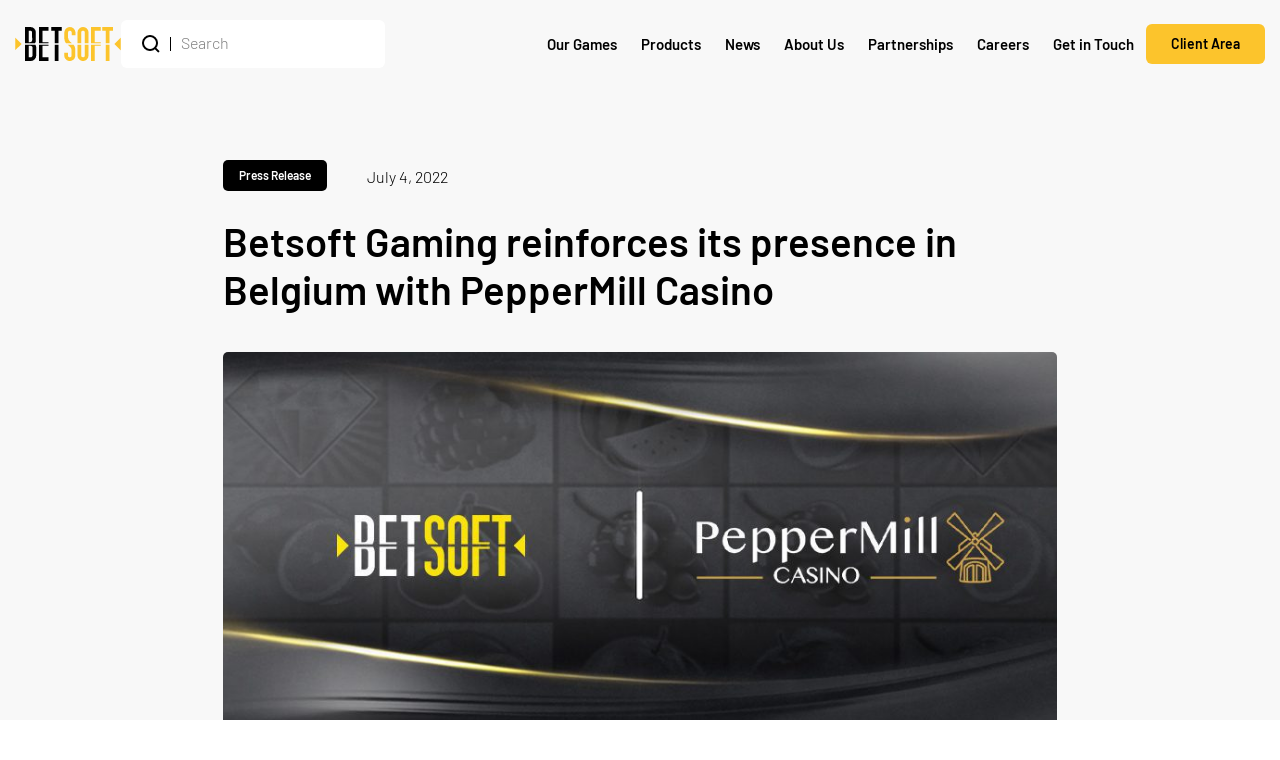

--- FILE ---
content_type: text/html; charset=UTF-8
request_url: https://betsoft.com/news/betsoft-gaming-reinforces-its-presence-in-belgium-with-peppermill-casino/
body_size: 18618
content:

<!DOCTYPE html>
<html lang="en-GB" prefix="og: https://ogp.me/ns#">
    <head profile="http://www.w3.org/1999/xhtml/vocab">
        <!-- Google tag (gtag.js) -->
        <script async src="https://www.googletagmanager.com/gtag/js?id=G-L00VZWB0EW"></script>
        <script>
            window.dataLayer = window.dataLayer || [];
            function gtag(){dataLayer.push(arguments);}
            gtag('js', new Date());

            gtag('config', 'G-L00VZWB0EW');
        </script>

        <meta charset="UTF-8" />

        <meta name="viewport" content="width=device-width, initial-scale=1, minimum-scale=1, maximum-scale=1, viewport-fit=cover">
        <meta http-equiv="cleartype" content="on">

        <!-- Fonts Preloads -->
        <link rel="preload" as="font" href="https://betsoft.com/wp-content/themes/betsoft/assets/fonts/Barlow-Light.woff2" type="font/woff2" crossorigin="anonymous">
        <link rel="preload" as="font" href="https://betsoft.com/wp-content/themes/betsoft/assets/fonts/Barlow-Medium.woff2" type="font/woff2" crossorigin="anonymous">
        <link rel="preload" as="font" href="https://betsoft.com/wp-content/themes/betsoft/assets/fonts/Barlow-SemiBold.woff2" type="font/woff2" crossorigin="anonymous">
        <link rel="preload" as="font" href="https://betsoft.com/wp-content/themes/betsoft/assets/fonts/Barlow-SemiBoldItalic.woff2" type="font/woff2" crossorigin="anonymous">
        <link rel="preload" as="font" href="https://betsoft.com/wp-content/themes/betsoft/assets/fonts/Barlow-Bold.woff2" type="font/woff2" crossorigin="anonymous">
        <link rel="preload" as="font" href="https://betsoft.com/wp-content/themes/betsoft/assets/fonts/Barlow-ExtraBold.woff2" type="font/woff2" crossorigin="anonymous">

        
<!-- Search Engine Optimization by Rank Math - https://rankmath.com/ -->
<title>Betsoft Gaming reinforces its presence in Belgium with PepperMill Casino - Betsoft Online Casino Games</title>
<link data-rocket-prefetch href="https://www.googletagmanager.com" rel="dns-prefetch">
<link data-rocket-prefetch href="https://www.google.com" rel="dns-prefetch">
<link data-rocket-prefetch href="https://36954b38-13cb-498b-a503-2085cac8a0eb.snippet.antillephone.com" rel="dns-prefetch"><link rel="preload" data-rocket-preload as="image" href="https://betsoft.com/wp-content/uploads/2022/06/PR-900x418-Pappermillcasino.jpg" fetchpriority="high">
<meta name="description" content="Betsoft Gaming has signed a partnership agreement with Belgium based PepperMill Casino. The deal will provide the newly launched casino with access to some of"/>
<meta name="robots" content="follow, index, max-snippet:-1, max-video-preview:-1, max-image-preview:large"/>
<link rel="canonical" href="https://betsoft.com/news/betsoft-gaming-reinforces-its-presence-in-belgium-with-peppermill-casino/" />
<meta property="og:locale" content="en_GB" />
<meta property="og:type" content="article" />
<meta property="og:title" content="Betsoft Gaming reinforces its presence in Belgium with PepperMill Casino - Betsoft Online Casino Games" />
<meta property="og:description" content="Betsoft Gaming has signed a partnership agreement with Belgium based PepperMill Casino. The deal will provide the newly launched casino with access to some of" />
<meta property="og:url" content="https://betsoft.com/news/betsoft-gaming-reinforces-its-presence-in-belgium-with-peppermill-casino/" />
<meta property="og:site_name" content="Betsoft" />
<meta property="article:publisher" content="https://www.facebook.com/betsoftofficial" />
<meta property="article:section" content="Press Release" />
<meta property="og:updated_time" content="2024-06-10T11:02:26+02:00" />
<meta property="og:image" content="https://betsoft.com/wp-content/uploads/2022/06/PR-900x418-Pappermillcasino.jpg" />
<meta property="og:image:secure_url" content="https://betsoft.com/wp-content/uploads/2022/06/PR-900x418-Pappermillcasino.jpg" />
<meta property="og:image:width" content="900" />
<meta property="og:image:height" content="418" />
<meta property="og:image:alt" content="Betsoft Gaming reinforces its presence in Belgium with PepperMill Casino" />
<meta property="og:image:type" content="image/jpeg" />
<meta property="article:published_time" content="2022-07-04T08:00:39+02:00" />
<meta property="article:modified_time" content="2024-06-10T11:02:26+02:00" />
<meta name="twitter:card" content="summary_large_image" />
<meta name="twitter:title" content="Betsoft Gaming reinforces its presence in Belgium with PepperMill Casino - Betsoft Online Casino Games" />
<meta name="twitter:description" content="Betsoft Gaming has signed a partnership agreement with Belgium based PepperMill Casino. The deal will provide the newly launched casino with access to some of" />
<meta name="twitter:site" content="@betsoftgaming" />
<meta name="twitter:creator" content="@betsoftgaming" />
<meta name="twitter:image" content="https://betsoft.com/wp-content/uploads/2022/06/PR-900x418-Pappermillcasino.jpg" />
<meta name="twitter:label1" content="Written by" />
<meta name="twitter:data1" content="bsg_alan" />
<meta name="twitter:label2" content="Time to read" />
<meta name="twitter:data2" content="1 minute" />
<script type="application/ld+json" class="rank-math-schema">{"@context":"https://schema.org","@graph":[{"@type":"Organization","@id":"https://betsoft.com/#organization","name":"Betsoft","url":"https://betsoft.com","sameAs":["https://www.facebook.com/betsoftofficial","https://twitter.com/betsoftgaming"],"logo":{"@type":"ImageObject","@id":"https://betsoft.com/#logo","url":"https://betsoft.com/wp-content/uploads/2022/06/logo-color.svg","contentUrl":"https://betsoft.com/wp-content/uploads/2022/06/logo-color.svg","caption":"Betsoft","inLanguage":"en-GB","width":"820","height":"265"}},{"@type":"WebSite","@id":"https://betsoft.com/#website","url":"https://betsoft.com","name":"Betsoft","publisher":{"@id":"https://betsoft.com/#organization"},"inLanguage":"en-GB"},{"@type":"ImageObject","@id":"https://betsoft.com/wp-content/uploads/2022/06/PR-900x418-Pappermillcasino.jpg","url":"https://betsoft.com/wp-content/uploads/2022/06/PR-900x418-Pappermillcasino.jpg","width":"900","height":"418","caption":"Betsoft Gaming reinforces its presence in Belgium with PepperMill Casino","inLanguage":"en-GB"},{"@type":"WebPage","@id":"https://betsoft.com/news/betsoft-gaming-reinforces-its-presence-in-belgium-with-peppermill-casino/#webpage","url":"https://betsoft.com/news/betsoft-gaming-reinforces-its-presence-in-belgium-with-peppermill-casino/","name":"Betsoft Gaming reinforces its presence in Belgium with PepperMill Casino - Betsoft Online Casino Games","datePublished":"2022-07-04T08:00:39+02:00","dateModified":"2024-06-10T11:02:26+02:00","isPartOf":{"@id":"https://betsoft.com/#website"},"primaryImageOfPage":{"@id":"https://betsoft.com/wp-content/uploads/2022/06/PR-900x418-Pappermillcasino.jpg"},"inLanguage":"en-GB"},{"@type":"Person","@id":"https://betsoft.com/author/bsg_alan/","name":"bsg_alan","url":"https://betsoft.com/author/bsg_alan/","image":{"@type":"ImageObject","@id":"https://secure.gravatar.com/avatar/5d9c692298a6045f135c958c0a1cc9739afb603f65a5565ab442136f1030b863?s=96&amp;d=mm&amp;r=g","url":"https://secure.gravatar.com/avatar/5d9c692298a6045f135c958c0a1cc9739afb603f65a5565ab442136f1030b863?s=96&amp;d=mm&amp;r=g","caption":"bsg_alan","inLanguage":"en-GB"},"sameAs":["https://betsoft.com"],"worksFor":{"@id":"https://betsoft.com/#organization"}},{"@type":"BlogPosting","headline":"Betsoft Gaming reinforces its presence in Belgium with PepperMill Casino - Betsoft Online Casino Games","keywords":"Betsoft Gaming","datePublished":"2022-07-04T08:00:39+02:00","dateModified":"2024-06-10T11:02:26+02:00","articleSection":"Press Release","author":{"@id":"https://betsoft.com/author/bsg_alan/","name":"bsg_alan"},"publisher":{"@id":"https://betsoft.com/#organization"},"description":"Betsoft Gaming has signed a partnership agreement with Belgium based PepperMill Casino. The deal will provide the newly launched casino with access to some of","name":"Betsoft Gaming reinforces its presence in Belgium with PepperMill Casino - Betsoft Online Casino Games","@id":"https://betsoft.com/news/betsoft-gaming-reinforces-its-presence-in-belgium-with-peppermill-casino/#richSnippet","isPartOf":{"@id":"https://betsoft.com/news/betsoft-gaming-reinforces-its-presence-in-belgium-with-peppermill-casino/#webpage"},"image":{"@id":"https://betsoft.com/wp-content/uploads/2022/06/PR-900x418-Pappermillcasino.jpg"},"inLanguage":"en-GB","mainEntityOfPage":{"@id":"https://betsoft.com/news/betsoft-gaming-reinforces-its-presence-in-belgium-with-peppermill-casino/#webpage"}}]}</script>
<!-- /Rank Math WordPress SEO plugin -->

<link rel='dns-prefetch' href='//36954b38-13cb-498b-a503-2085cac8a0eb.snippet.antillephone.com' />

<link rel="alternate" type="application/rss+xml" title="Betsoft &raquo; Feed" href="https://betsoft.com/feed/" />
<link rel="alternate" type="application/rss+xml" title="Betsoft &raquo; Comments Feed" href="https://betsoft.com/comments/feed/" />
<link rel="alternate" title="oEmbed (JSON)" type="application/json+oembed" href="https://betsoft.com/wp-json/oembed/1.0/embed?url=https%3A%2F%2Fbetsoft.com%2Fnews%2Fbetsoft-gaming-reinforces-its-presence-in-belgium-with-peppermill-casino%2F" />
<link rel="alternate" title="oEmbed (XML)" type="text/xml+oembed" href="https://betsoft.com/wp-json/oembed/1.0/embed?url=https%3A%2F%2Fbetsoft.com%2Fnews%2Fbetsoft-gaming-reinforces-its-presence-in-belgium-with-peppermill-casino%2F&#038;format=xml" />
<style id='wp-img-auto-sizes-contain-inline-css' type='text/css'>
img:is([sizes=auto i],[sizes^="auto," i]){contain-intrinsic-size:3000px 1500px}
/*# sourceURL=wp-img-auto-sizes-contain-inline-css */
</style>
<style id='wp-emoji-styles-inline-css' type='text/css'>

	img.wp-smiley, img.emoji {
		display: inline !important;
		border: none !important;
		box-shadow: none !important;
		height: 1em !important;
		width: 1em !important;
		margin: 0 0.07em !important;
		vertical-align: -0.1em !important;
		background: none !important;
		padding: 0 !important;
	}
/*# sourceURL=wp-emoji-styles-inline-css */
</style>
<style id='wp-block-library-inline-css' type='text/css'>
:root{--wp-block-synced-color:#7a00df;--wp-block-synced-color--rgb:122,0,223;--wp-bound-block-color:var(--wp-block-synced-color);--wp-editor-canvas-background:#ddd;--wp-admin-theme-color:#007cba;--wp-admin-theme-color--rgb:0,124,186;--wp-admin-theme-color-darker-10:#006ba1;--wp-admin-theme-color-darker-10--rgb:0,107,160.5;--wp-admin-theme-color-darker-20:#005a87;--wp-admin-theme-color-darker-20--rgb:0,90,135;--wp-admin-border-width-focus:2px}@media (min-resolution:192dpi){:root{--wp-admin-border-width-focus:1.5px}}.wp-element-button{cursor:pointer}:root .has-very-light-gray-background-color{background-color:#eee}:root .has-very-dark-gray-background-color{background-color:#313131}:root .has-very-light-gray-color{color:#eee}:root .has-very-dark-gray-color{color:#313131}:root .has-vivid-green-cyan-to-vivid-cyan-blue-gradient-background{background:linear-gradient(135deg,#00d084,#0693e3)}:root .has-purple-crush-gradient-background{background:linear-gradient(135deg,#34e2e4,#4721fb 50%,#ab1dfe)}:root .has-hazy-dawn-gradient-background{background:linear-gradient(135deg,#faaca8,#dad0ec)}:root .has-subdued-olive-gradient-background{background:linear-gradient(135deg,#fafae1,#67a671)}:root .has-atomic-cream-gradient-background{background:linear-gradient(135deg,#fdd79a,#004a59)}:root .has-nightshade-gradient-background{background:linear-gradient(135deg,#330968,#31cdcf)}:root .has-midnight-gradient-background{background:linear-gradient(135deg,#020381,#2874fc)}:root{--wp--preset--font-size--normal:16px;--wp--preset--font-size--huge:42px}.has-regular-font-size{font-size:1em}.has-larger-font-size{font-size:2.625em}.has-normal-font-size{font-size:var(--wp--preset--font-size--normal)}.has-huge-font-size{font-size:var(--wp--preset--font-size--huge)}.has-text-align-center{text-align:center}.has-text-align-left{text-align:left}.has-text-align-right{text-align:right}.has-fit-text{white-space:nowrap!important}#end-resizable-editor-section{display:none}.aligncenter{clear:both}.items-justified-left{justify-content:flex-start}.items-justified-center{justify-content:center}.items-justified-right{justify-content:flex-end}.items-justified-space-between{justify-content:space-between}.screen-reader-text{border:0;clip-path:inset(50%);height:1px;margin:-1px;overflow:hidden;padding:0;position:absolute;width:1px;word-wrap:normal!important}.screen-reader-text:focus{background-color:#ddd;clip-path:none;color:#444;display:block;font-size:1em;height:auto;left:5px;line-height:normal;padding:15px 23px 14px;text-decoration:none;top:5px;width:auto;z-index:100000}html :where(.has-border-color){border-style:solid}html :where([style*=border-top-color]){border-top-style:solid}html :where([style*=border-right-color]){border-right-style:solid}html :where([style*=border-bottom-color]){border-bottom-style:solid}html :where([style*=border-left-color]){border-left-style:solid}html :where([style*=border-width]){border-style:solid}html :where([style*=border-top-width]){border-top-style:solid}html :where([style*=border-right-width]){border-right-style:solid}html :where([style*=border-bottom-width]){border-bottom-style:solid}html :where([style*=border-left-width]){border-left-style:solid}html :where(img[class*=wp-image-]){height:auto;max-width:100%}:where(figure){margin:0 0 1em}html :where(.is-position-sticky){--wp-admin--admin-bar--position-offset:var(--wp-admin--admin-bar--height,0px)}@media screen and (max-width:600px){html :where(.is-position-sticky){--wp-admin--admin-bar--position-offset:0px}}

/*# sourceURL=wp-block-library-inline-css */
</style><style id='global-styles-inline-css' type='text/css'>
:root{--wp--preset--aspect-ratio--square: 1;--wp--preset--aspect-ratio--4-3: 4/3;--wp--preset--aspect-ratio--3-4: 3/4;--wp--preset--aspect-ratio--3-2: 3/2;--wp--preset--aspect-ratio--2-3: 2/3;--wp--preset--aspect-ratio--16-9: 16/9;--wp--preset--aspect-ratio--9-16: 9/16;--wp--preset--color--black: #000000;--wp--preset--color--cyan-bluish-gray: #abb8c3;--wp--preset--color--white: #ffffff;--wp--preset--color--pale-pink: #f78da7;--wp--preset--color--vivid-red: #cf2e2e;--wp--preset--color--luminous-vivid-orange: #ff6900;--wp--preset--color--luminous-vivid-amber: #fcb900;--wp--preset--color--light-green-cyan: #7bdcb5;--wp--preset--color--vivid-green-cyan: #00d084;--wp--preset--color--pale-cyan-blue: #8ed1fc;--wp--preset--color--vivid-cyan-blue: #0693e3;--wp--preset--color--vivid-purple: #9b51e0;--wp--preset--gradient--vivid-cyan-blue-to-vivid-purple: linear-gradient(135deg,rgb(6,147,227) 0%,rgb(155,81,224) 100%);--wp--preset--gradient--light-green-cyan-to-vivid-green-cyan: linear-gradient(135deg,rgb(122,220,180) 0%,rgb(0,208,130) 100%);--wp--preset--gradient--luminous-vivid-amber-to-luminous-vivid-orange: linear-gradient(135deg,rgb(252,185,0) 0%,rgb(255,105,0) 100%);--wp--preset--gradient--luminous-vivid-orange-to-vivid-red: linear-gradient(135deg,rgb(255,105,0) 0%,rgb(207,46,46) 100%);--wp--preset--gradient--very-light-gray-to-cyan-bluish-gray: linear-gradient(135deg,rgb(238,238,238) 0%,rgb(169,184,195) 100%);--wp--preset--gradient--cool-to-warm-spectrum: linear-gradient(135deg,rgb(74,234,220) 0%,rgb(151,120,209) 20%,rgb(207,42,186) 40%,rgb(238,44,130) 60%,rgb(251,105,98) 80%,rgb(254,248,76) 100%);--wp--preset--gradient--blush-light-purple: linear-gradient(135deg,rgb(255,206,236) 0%,rgb(152,150,240) 100%);--wp--preset--gradient--blush-bordeaux: linear-gradient(135deg,rgb(254,205,165) 0%,rgb(254,45,45) 50%,rgb(107,0,62) 100%);--wp--preset--gradient--luminous-dusk: linear-gradient(135deg,rgb(255,203,112) 0%,rgb(199,81,192) 50%,rgb(65,88,208) 100%);--wp--preset--gradient--pale-ocean: linear-gradient(135deg,rgb(255,245,203) 0%,rgb(182,227,212) 50%,rgb(51,167,181) 100%);--wp--preset--gradient--electric-grass: linear-gradient(135deg,rgb(202,248,128) 0%,rgb(113,206,126) 100%);--wp--preset--gradient--midnight: linear-gradient(135deg,rgb(2,3,129) 0%,rgb(40,116,252) 100%);--wp--preset--font-size--small: 13px;--wp--preset--font-size--medium: 20px;--wp--preset--font-size--large: 36px;--wp--preset--font-size--x-large: 42px;--wp--preset--spacing--20: 0.44rem;--wp--preset--spacing--30: 0.67rem;--wp--preset--spacing--40: 1rem;--wp--preset--spacing--50: 1.5rem;--wp--preset--spacing--60: 2.25rem;--wp--preset--spacing--70: 3.38rem;--wp--preset--spacing--80: 5.06rem;--wp--preset--shadow--natural: 6px 6px 9px rgba(0, 0, 0, 0.2);--wp--preset--shadow--deep: 12px 12px 50px rgba(0, 0, 0, 0.4);--wp--preset--shadow--sharp: 6px 6px 0px rgba(0, 0, 0, 0.2);--wp--preset--shadow--outlined: 6px 6px 0px -3px rgb(255, 255, 255), 6px 6px rgb(0, 0, 0);--wp--preset--shadow--crisp: 6px 6px 0px rgb(0, 0, 0);}:where(.is-layout-flex){gap: 0.5em;}:where(.is-layout-grid){gap: 0.5em;}body .is-layout-flex{display: flex;}.is-layout-flex{flex-wrap: wrap;align-items: center;}.is-layout-flex > :is(*, div){margin: 0;}body .is-layout-grid{display: grid;}.is-layout-grid > :is(*, div){margin: 0;}:where(.wp-block-columns.is-layout-flex){gap: 2em;}:where(.wp-block-columns.is-layout-grid){gap: 2em;}:where(.wp-block-post-template.is-layout-flex){gap: 1.25em;}:where(.wp-block-post-template.is-layout-grid){gap: 1.25em;}.has-black-color{color: var(--wp--preset--color--black) !important;}.has-cyan-bluish-gray-color{color: var(--wp--preset--color--cyan-bluish-gray) !important;}.has-white-color{color: var(--wp--preset--color--white) !important;}.has-pale-pink-color{color: var(--wp--preset--color--pale-pink) !important;}.has-vivid-red-color{color: var(--wp--preset--color--vivid-red) !important;}.has-luminous-vivid-orange-color{color: var(--wp--preset--color--luminous-vivid-orange) !important;}.has-luminous-vivid-amber-color{color: var(--wp--preset--color--luminous-vivid-amber) !important;}.has-light-green-cyan-color{color: var(--wp--preset--color--light-green-cyan) !important;}.has-vivid-green-cyan-color{color: var(--wp--preset--color--vivid-green-cyan) !important;}.has-pale-cyan-blue-color{color: var(--wp--preset--color--pale-cyan-blue) !important;}.has-vivid-cyan-blue-color{color: var(--wp--preset--color--vivid-cyan-blue) !important;}.has-vivid-purple-color{color: var(--wp--preset--color--vivid-purple) !important;}.has-black-background-color{background-color: var(--wp--preset--color--black) !important;}.has-cyan-bluish-gray-background-color{background-color: var(--wp--preset--color--cyan-bluish-gray) !important;}.has-white-background-color{background-color: var(--wp--preset--color--white) !important;}.has-pale-pink-background-color{background-color: var(--wp--preset--color--pale-pink) !important;}.has-vivid-red-background-color{background-color: var(--wp--preset--color--vivid-red) !important;}.has-luminous-vivid-orange-background-color{background-color: var(--wp--preset--color--luminous-vivid-orange) !important;}.has-luminous-vivid-amber-background-color{background-color: var(--wp--preset--color--luminous-vivid-amber) !important;}.has-light-green-cyan-background-color{background-color: var(--wp--preset--color--light-green-cyan) !important;}.has-vivid-green-cyan-background-color{background-color: var(--wp--preset--color--vivid-green-cyan) !important;}.has-pale-cyan-blue-background-color{background-color: var(--wp--preset--color--pale-cyan-blue) !important;}.has-vivid-cyan-blue-background-color{background-color: var(--wp--preset--color--vivid-cyan-blue) !important;}.has-vivid-purple-background-color{background-color: var(--wp--preset--color--vivid-purple) !important;}.has-black-border-color{border-color: var(--wp--preset--color--black) !important;}.has-cyan-bluish-gray-border-color{border-color: var(--wp--preset--color--cyan-bluish-gray) !important;}.has-white-border-color{border-color: var(--wp--preset--color--white) !important;}.has-pale-pink-border-color{border-color: var(--wp--preset--color--pale-pink) !important;}.has-vivid-red-border-color{border-color: var(--wp--preset--color--vivid-red) !important;}.has-luminous-vivid-orange-border-color{border-color: var(--wp--preset--color--luminous-vivid-orange) !important;}.has-luminous-vivid-amber-border-color{border-color: var(--wp--preset--color--luminous-vivid-amber) !important;}.has-light-green-cyan-border-color{border-color: var(--wp--preset--color--light-green-cyan) !important;}.has-vivid-green-cyan-border-color{border-color: var(--wp--preset--color--vivid-green-cyan) !important;}.has-pale-cyan-blue-border-color{border-color: var(--wp--preset--color--pale-cyan-blue) !important;}.has-vivid-cyan-blue-border-color{border-color: var(--wp--preset--color--vivid-cyan-blue) !important;}.has-vivid-purple-border-color{border-color: var(--wp--preset--color--vivid-purple) !important;}.has-vivid-cyan-blue-to-vivid-purple-gradient-background{background: var(--wp--preset--gradient--vivid-cyan-blue-to-vivid-purple) !important;}.has-light-green-cyan-to-vivid-green-cyan-gradient-background{background: var(--wp--preset--gradient--light-green-cyan-to-vivid-green-cyan) !important;}.has-luminous-vivid-amber-to-luminous-vivid-orange-gradient-background{background: var(--wp--preset--gradient--luminous-vivid-amber-to-luminous-vivid-orange) !important;}.has-luminous-vivid-orange-to-vivid-red-gradient-background{background: var(--wp--preset--gradient--luminous-vivid-orange-to-vivid-red) !important;}.has-very-light-gray-to-cyan-bluish-gray-gradient-background{background: var(--wp--preset--gradient--very-light-gray-to-cyan-bluish-gray) !important;}.has-cool-to-warm-spectrum-gradient-background{background: var(--wp--preset--gradient--cool-to-warm-spectrum) !important;}.has-blush-light-purple-gradient-background{background: var(--wp--preset--gradient--blush-light-purple) !important;}.has-blush-bordeaux-gradient-background{background: var(--wp--preset--gradient--blush-bordeaux) !important;}.has-luminous-dusk-gradient-background{background: var(--wp--preset--gradient--luminous-dusk) !important;}.has-pale-ocean-gradient-background{background: var(--wp--preset--gradient--pale-ocean) !important;}.has-electric-grass-gradient-background{background: var(--wp--preset--gradient--electric-grass) !important;}.has-midnight-gradient-background{background: var(--wp--preset--gradient--midnight) !important;}.has-small-font-size{font-size: var(--wp--preset--font-size--small) !important;}.has-medium-font-size{font-size: var(--wp--preset--font-size--medium) !important;}.has-large-font-size{font-size: var(--wp--preset--font-size--large) !important;}.has-x-large-font-size{font-size: var(--wp--preset--font-size--x-large) !important;}
/*# sourceURL=global-styles-inline-css */
</style>

<style id='classic-theme-styles-inline-css' type='text/css'>
/*! This file is auto-generated */
.wp-block-button__link{color:#fff;background-color:#32373c;border-radius:9999px;box-shadow:none;text-decoration:none;padding:calc(.667em + 2px) calc(1.333em + 2px);font-size:1.125em}.wp-block-file__button{background:#32373c;color:#fff;text-decoration:none}
/*# sourceURL=/wp-includes/css/classic-themes.min.css */
</style>
<link data-minify="1" rel='stylesheet' id='wp-pagenavi-css' href='https://betsoft.com/wp-content/cache/min/1/wp-content/plugins/wp-pagenavi/pagenavi-css.css?ver=1768772310' type='text/css' media='all' />
<link rel='stylesheet' id='loftloader-lite-animation-css' href='https://betsoft.com/wp-content/plugins/loftloader/assets/css/loftloader.min.css?ver=2025121501' type='text/css' media='all' />
<link data-minify="1" rel='stylesheet' id='betsoft_main_theme_stylesheet-css' href='https://betsoft.com/wp-content/cache/min/1/wp-content/themes/betsoft/assets/css/main.css?ver=1768772314' type='text/css' media='all' />
<link rel='stylesheet' id='betsoft_owl_carousel_stylesheet-css' href='https://betsoft.com/wp-content/themes/betsoft/assets/css/owl.carousel.min.css?ver=3c47720b8a3e88497a9df77bfab8ef4c' type='text/css' media='all' />
<link rel='stylesheet' id='betsoft_owl_carousel_theme_stylesheet-css' href='https://betsoft.com/wp-content/themes/betsoft/assets/css/owl.theme.default.min.css?ver=3c47720b8a3e88497a9df77bfab8ef4c' type='text/css' media='all' />
<link rel="https://api.w.org/" href="https://betsoft.com/wp-json/" /><link rel="alternate" title="JSON" type="application/json" href="https://betsoft.com/wp-json/wp/v2/posts/1892" /><link rel="EditURI" type="application/rsd+xml" title="RSD" href="https://betsoft.com/xmlrpc.php?rsd" />
<link rel="icon" href="https://betsoft.com/wp-content/uploads/2022/07/favicon.png" sizes="32x32" />
<link rel="icon" href="https://betsoft.com/wp-content/uploads/2022/07/favicon.png" sizes="192x192" />
<link rel="apple-touch-icon" href="https://betsoft.com/wp-content/uploads/2022/07/favicon.png" />
<meta name="msapplication-TileImage" content="https://betsoft.com/wp-content/uploads/2022/07/favicon.png" />
<style id="loftloader-lite-custom-bg-color">#loftloader-wrapper .loader-section {
	background: #000000;
}
</style><style id="loftloader-lite-custom-bg-opacity">#loftloader-wrapper .loader-section {
	opacity: 0.95;
}
</style><style id="loftloader-lite-custom-loader">#loftloader-wrapper.pl-imgloading #loader {
	width: 205px;
}
#loftloader-wrapper.pl-imgloading #loader span {
	background-size: cover;
	background-image: url(https://betsoft.com/wp-content/uploads/2022/06/logo.svg);
}
</style><noscript><style id="rocket-lazyload-nojs-css">.rll-youtube-player, [data-lazy-src]{display:none !important;}</style></noscript>
            <style id='wpcf7-69753cb748df8-inline-inline-css' type='text/css'>
#wpcf7-69753cb748df8-wrapper {display:none !important; visibility:hidden !important;}
/*# sourceURL=wpcf7-69753cb748df8-inline-inline-css */
</style>
<link data-minify="1" rel='stylesheet' id='contact-form-7-css' href='https://betsoft.com/wp-content/cache/min/1/wp-content/plugins/contact-form-7/includes/css/styles.css?ver=1768772314' type='text/css' media='all' />
<meta name="generator" content="WP Rocket 3.20.2" data-wpr-features="wpr_lazyload_iframes wpr_preconnect_external_domains wpr_oci wpr_image_dimensions wpr_minify_css wpr_preload_links wpr_desktop" /></head>

    
    <body data-rsssl=1 id="app-container" class="wp-singular post-template-default single single-post postid-1892 single-format-standard wp-theme-betsoft loftloader-lite-enabled"><div  id="loftloader-wrapper" class="pl-imgloading" data-show-close-time="15000" data-max-load-time="3000"><div  class="loader-section section-fade"></div><div  class="loader-inner"><div  id="loader"><div class="imgloading-container"><span style="background-image: url(https://betsoft.com/wp-content/uploads/2022/06/logo.svg);"></span></div><img width="205" height="66" data-no-lazy="1" class="skip-lazy" alt="loader image" src="https://betsoft.com/wp-content/uploads/2022/06/logo.svg"></div></div><div  class="loader-close-button" style="display: none;"><span class="screen-reader-text">Close</span></div></div>
        
        <header  class="uk-dark uk-width-1-1 blur-active" uk-sticky>
            <div  class="uk-container">
                <nav class="uk-navbar-container uk-navbar-transparent" uk-navbar="offset: 0">
                    <div class="uk-navbar-left">
                        <a class="uk-logo" href="https://betsoft.com/">
                            <img width="820" height="265" class="betsoft-logo uk-preserve" src="https://betsoft.com/wp-content/uploads/2022/06/logo-color.svg" alt="Betsoft" uk-svg>
                        </a>

                        <form class="uk-visible@m" action="https://betsoft.com" autocomplete="off">
                            <div class="uk-inline uk-position-relative">
                                <button class="uk-form-icon" type="submit" href="#" uk-icon="icon: search"></button>

                                <input class="search-term uk-input" type="text" name="s" placeholder="Search">

                                <div class="uk-position-relative">
    <div class="autosuggestive-search-results transition">
        <div id="autosuggestive-search-results-wrapper" class="uk-child-width-1-1 uk-grid-small" uk-grid>
                    </div>
    </div>
</div>                            </div>
                        </form>
                    </div>

                    <div class="uk-navbar-right">
                        <ul class="uk-navbar-nav uk-visible@l">            <li>
                <a href="https://betsoft.com/our-games/">Our Games <span class="uk-hidden">+</span></a>

                                        <div class="uk-navbar-dropdown">
                            <ul class="uk-nav uk-navbar-dropdown-nav">
                                <li class="uk-nav-header">Our Games</li>
                                            <li class="menu-item-with-icon">
                                                <a href="https://betsoft.com/our-games/?category=slots">
                                                    <div class="menu-item-icon">
                                                        <img width="25" height="25" class="uk-preserve" src="https://betsoft.com/wp-content/uploads/2022/07/icon-games-2.svg" alt="Slots" uk-svg>
                                                    </div>

                                                    <div class="menu-item-content">
                                                        <strong>Slots</strong>

                                                                                                            </div>
                                                </a>
                                            </li>
                                            
                                        
                                            <li class="menu-item-with-icon">
                                                <a href="https://betsoft.com/our-games/the-series/">
                                                    <div class="menu-item-icon">
                                                        <img width="25" height="25" class="uk-preserve" src="https://betsoft.com/wp-content/uploads/2026/01/icon-the-series-slots.svg" alt="The Series" uk-svg>
                                                    </div>

                                                    <div class="menu-item-content">
                                                        <strong>The Series</strong>

                                                                                                            </div>
                                                </a>
                                            </li>
                                            
                                        
                                            <li class="menu-item-with-icon">
                                                <a href="https://betsoft.com/our-games/?category=arcade-games">
                                                    <div class="menu-item-icon">
                                                        <img width="25" height="25" class="uk-preserve" src="https://betsoft.com/wp-content/uploads/2023/12/arcade-machine.svg" alt="Arcade Games" uk-svg>
                                                    </div>

                                                    <div class="menu-item-content">
                                                        <strong>Arcade Games</strong>

                                                                                                            </div>
                                                </a>
                                            </li>
                                            
                                        
                                            <li class="menu-item-with-icon">
                                                <a href="https://betsoft.com/our-games/?category=table-games">
                                                    <div class="menu-item-icon">
                                                        <img width="25" height="25" class="uk-preserve" src="https://betsoft.com/wp-content/uploads/2022/07/icon-games-3.svg" alt="Table Games" uk-svg>
                                                    </div>

                                                    <div class="menu-item-content">
                                                        <strong>Table Games</strong>

                                                                                                            </div>
                                                </a>
                                            </li>
                                            
                                        
                                            <li class="menu-item-with-icon">
                                                <a href="https://betsoft.com/products/mini-games/">
                                                    <div class="menu-item-icon">
                                                        <img width="25" height="25" class="uk-preserve" src="https://betsoft.com/wp-content/uploads/2023/03/icon-customization.svg" alt="Mini Games" uk-svg>
                                                    </div>

                                                    <div class="menu-item-content">
                                                        <strong>Mini Games</strong>

                                                                                                            </div>
                                                </a>
                                            </li>
                                            
                                        
                                            <li class="menu-item-with-icon">
                                                <a href="https://betsoft.com/our-games/?category=video-poker">
                                                    <div class="menu-item-icon">
                                                        <img width="25" height="25" class="uk-preserve" src="https://betsoft.com/wp-content/uploads/2022/07/icon-video-poker.svg" alt="Video Poker" uk-svg>
                                                    </div>

                                                    <div class="menu-item-content">
                                                        <strong>Video Poker</strong>

                                                                                                            </div>
                                                </a>
                                            </li>
                                            
                                                                    </ul>
                            
                                                                <div class="uk-navbar-dropdown-cta">
                                        <div class="uk-flex-middle uk-grid-small uk-grid-divider" uk-grid>
                                            <div class="uk-width-expand">
                                                <p>Interested in Betsoft products?  Contact us to become a partner</p>
                                            </div>

                                            <div class="uk-width-auto">
                                                <a class="uk-padding-remove" href="https://betsoft.com/get-in-touch/">Get in Touch <span uk-icon="icon: chevron-right; ratio: 1.5"></span></a>
                                            </div>
                                        </div>
                                    </div>
                                                        </div>
                                </li>
                    <li>
                <a href="javascript:void(0);">Products <span class="uk-hidden">+</span></a>

                                        <div class="uk-navbar-dropdown">
                            <ul class="uk-nav uk-navbar-dropdown-nav">
                                <li class="uk-nav-header"><a href="https://betsoft.com/products/">View All Products</a></li>
                                            <li class="menu-item-with-icon">
                                                <a href="https://betsoft.com/products/betsoft-drive/">
                                                    <div class="menu-item-icon">
                                                        <img width="24" height="25" class="uk-preserve" src="https://betsoft.com/wp-content/uploads/2022/07/icon-betsoft-drive.svg" alt="Betsoft Drive" uk-svg>
                                                    </div>

                                                    <div class="menu-item-content">
                                                        <strong>Betsoft Drive</strong>

                                                                                                            </div>
                                                </a>
                                            </li>
                                            
                                        <li class="uk-nav-divider"></li>
                                            <li>
                                                <a class="uk-width-1-1" href="https://betsoft.com/products/betsoft-drive/take-the-prize/">
                                                    <img width="25" height="25" class="uk-preserve" src="https://betsoft.com/wp-content/uploads/2022/07/icon-take-the-prize.svg" alt="Take the Prize&lt;sup&gt;TM&lt;/sup&gt;" uk-svg>

                                                    <div>
                                                        <strong>Take the Prize<sup>TM</sup></strong>

                                                                                                            </div>
                                                </a>
                                            </li>

                                        
                                            <li>
                                                <a class="uk-width-1-1" href="https://betsoft.com/products/betsoft-drive/tournament/">
                                                    <img width="25" height="25" class="uk-preserve" src="https://betsoft.com/wp-content/uploads/2022/07/icon-tournament.svg" alt="Tournament" uk-svg>

                                                    <div>
                                                        <strong>Tournament</strong>

                                                                                                            </div>
                                                </a>
                                            </li>

                                        <li class="uk-nav-divider"></li>
                                            <li class="menu-item-with-icon">
                                                <a href="https://betsoft.com/products/casino-manager/">
                                                    <div class="menu-item-icon">
                                                        <img width="25" height="25" class="uk-preserve" src="https://betsoft.com/wp-content/uploads/2022/07/icon-casino-manager.svg" alt="Casino Manager" uk-svg>
                                                    </div>

                                                    <div class="menu-item-content">
                                                        <strong>Casino Manager</strong>

                                                                                                            </div>
                                                </a>
                                            </li>
                                            
                                        
                                            <li class="menu-item-with-icon">
                                                <a href="https://betsoft.com/products/betsoft-games/">
                                                    <div class="menu-item-icon">
                                                        <img width="25" height="25" class="uk-preserve" src="https://betsoft.com/wp-content/uploads/2022/07/icon-games.svg" alt="Games" uk-svg>
                                                    </div>

                                                    <div class="menu-item-content">
                                                        <strong>Games</strong>

                                                                                                            </div>
                                                </a>
                                            </li>
                                            
                                                                    </ul>
                            
                                                                <div class="uk-navbar-dropdown-cta">
                                        <div class="uk-flex-middle uk-grid-small uk-grid-divider" uk-grid>
                                            <div class="uk-width-expand">
                                                <p>Interested in Betsoft products?  Contact us to become a partner</p>
                                            </div>

                                            <div class="uk-width-auto">
                                                <a class="uk-padding-remove" href="https://betsoft.com/get-in-touch/">Get in Touch <span uk-icon="icon: chevron-right; ratio: 1.5"></span></a>
                                            </div>
                                        </div>
                                    </div>
                                                        </div>
                                </li>
        <li><a href="https://betsoft.com/news/">News</a></li>            <li>
                <a href="javascript:void(0);">About Us <span class="uk-hidden">+</span></a>

                                        <div class="uk-navbar-dropdown">
                            <ul class="uk-nav uk-navbar-dropdown-nav">
                                
                                            <li class="menu-item-with-icon">
                                                <a href="https://betsoft.com/about-us/commitment-to-excellence/">
                                                    <div class="menu-item-icon">
                                                        <img width="25" height="25" class="uk-preserve" src="https://betsoft.com/wp-content/uploads/2022/07/icon-commitment.svg" alt="Commitment to Excellence" uk-svg>
                                                    </div>

                                                    <div class="menu-item-content">
                                                        <strong>Commitment to Excellence</strong>

                                                                                                            </div>
                                                </a>
                                            </li>
                                            
                                        
                                            <li class="menu-item-with-icon">
                                                <a href="https://betsoft.com/about-us/responsible-gaming/">
                                                    <div class="menu-item-icon">
                                                        <img width="25" height="25" class="uk-preserve" src="https://betsoft.com/wp-content/uploads/2022/07/icon-responsible.svg" alt="Responsible Gaming" uk-svg>
                                                    </div>

                                                    <div class="menu-item-content">
                                                        <strong>Responsible Gaming</strong>

                                                                                                            </div>
                                                </a>
                                            </li>
                                            
                                                                    </ul>
                            
                                                                <div class="uk-navbar-dropdown-cta">
                                        <div class="uk-flex-middle uk-grid-small uk-grid-divider" uk-grid>
                                            <div class="uk-width-expand">
                                                <p>Interested in Betsoft products?  Contact us to become a partner</p>
                                            </div>

                                            <div class="uk-width-auto">
                                                <a class="uk-padding-remove" href="https://betsoft.com/get-in-touch/">Get in Touch <span uk-icon="icon: chevron-right; ratio: 1.5"></span></a>
                                            </div>
                                        </div>
                                    </div>
                                                        </div>
                                </li>
                    <li>
                <a href="https://betsoft.com/partnerships/">Partnerships <span class="uk-hidden">+</span></a>

                                        <div class="uk-navbar-dropdown">
                            <ul class="uk-nav uk-navbar-dropdown-nav">
                                
                                            <li class="menu-item-with-icon">
                                                <a href="https://betsoft.com/partnerships/our-clients/">
                                                    <div class="menu-item-icon">
                                                        <img width="25" height="25" class="uk-preserve" src="https://betsoft.com/wp-content/uploads/2023/09/deal.svg" alt="Our Clients" uk-svg>
                                                    </div>

                                                    <div class="menu-item-content">
                                                        <strong>Our Clients</strong>

                                                                                                            </div>
                                                </a>
                                            </li>
                                            
                                        
                                            <li class="menu-item-with-icon">
                                                <a href="https://betsoft.com/partnerships/our-affiliates/">
                                                    <div class="menu-item-icon">
                                                        <img width="25" height="25" class="uk-preserve" src="https://betsoft.com/wp-content/uploads/2023/09/affiliate-marketing.svg" alt="Our Affiliates" uk-svg>
                                                    </div>

                                                    <div class="menu-item-content">
                                                        <strong>Our Affiliates</strong>

                                                                                                            </div>
                                                </a>
                                            </li>
                                            
                                        
                                            <li class="menu-item-with-icon">
                                                <a href="https://betsoft.com/partnerships/#streamers">
                                                    <div class="menu-item-icon">
                                                        <img width="25" height="25" class="uk-preserve" src="https://betsoft.com/wp-content/uploads/2023/09/live-streaming.svg" alt="Streamers" uk-svg>
                                                    </div>

                                                    <div class="menu-item-content">
                                                        <strong>Streamers</strong>

                                                                                                            </div>
                                                </a>
                                            </li>
                                            
                                                                    </ul>
                            
                                                                <div class="uk-navbar-dropdown-cta">
                                        <div class="uk-flex-middle uk-grid-small uk-grid-divider" uk-grid>
                                            <div class="uk-width-expand">
                                                <p>Interested in Betsoft products?  Contact us to become a partner</p>
                                            </div>

                                            <div class="uk-width-auto">
                                                <a class="uk-padding-remove" href="https://betsoft.com/get-in-touch/">Get in Touch <span uk-icon="icon: chevron-right; ratio: 1.5"></span></a>
                                            </div>
                                        </div>
                                    </div>
                                                        </div>
                                </li>
        <li><a href="https://betsoft.com/careers/">Careers</a></li><li><a href="https://betsoft.com/get-in-touch/">Get in Touch</a></li></ul>
                        <a class="brand uk-hidden@m" href="#" uk-toggle="target: #search-modal">
                            <img width="26" height="26" class="uk-preserve" src="https://betsoft.com/wp-content/themes/betsoft/assets/img/icon-search.svg" alt="Navigation" uk-svg>
                        </a>

                        <a class="uk-button uk-button-primary uk-button-small uk-visible@m" href="https://art.betsoftgaming.com/" target="_blank">Client Area</a>

                        <a class="uk-navbar-toggle uk-hidden@l" href="#" uk-toggle="target: #offcanvas">
                            <img width="28" height="21" class="uk-preserve" src="https://betsoft.com/wp-content/themes/betsoft/assets/img/icon-menu.svg" alt="Navigation" uk-svg>
                        </a>
                    </div>
                </nav>
            </div>
        </header> <!-- header end -->

        
<!-- Offcanvas
============================================ -->
<div  id="offcanvas" uk-offcanvas="mode: push">
    <div  class="uk-offcanvas-bar">
        <nav class="uk-navbar-container uk-navbar-transparent" uk-navbar>
            <div class="uk-navbar-left">
                <a href="https://betsoft.com/">
                    <img width="820" height="266" class="betsoft-logo uk-preserve" src="https://betsoft.com/wp-content/uploads/2022/06/logo.svg" alt="Betsoft" uk-svg>
                </a>
            </div>

            <div class="uk-navbar-right">
                <a class="uk-offcanvas-close" href="" uk-icon="icon: close; ratio: 1.5"></a>
            </div>
        </nav>

        <div  class="main-navigation uk-margin-medium-top">
            <ul class="uk-nav">                            <li>
                                <a href="https://betsoft.com/our-games/">Our Games</a>

                                                                        <div class="uk-margin-bottom">
                                            <ul class="uk-nav uk-navbar-dropdown-nav">
                                                <li class="uk-nav-header">Our Games</li>
                                                            <li class="menu-item-with-icon">
                                                                <a href="https://betsoft.com/our-games/?category=slots">
                                                                    <div class="menu-item-icon">
                                                                        <img width="25" height="25" class="uk-preserve" src="https://betsoft.com/wp-content/uploads/2022/07/icon-games-2.svg" alt="Slots" uk-svg>
                                                                    </div>

                                                                    <div class="menu-item-content">
                                                                        <strong>Slots</strong>

                                                                                                                                            </div>
                                                                </a>
                                                            </li>
                                                            
                                                        
                                                            <li class="menu-item-with-icon">
                                                                <a href="https://betsoft.com/our-games/the-series/">
                                                                    <div class="menu-item-icon">
                                                                        <img width="25" height="25" class="uk-preserve" src="https://betsoft.com/wp-content/uploads/2026/01/icon-the-series-slots.svg" alt="The Series" uk-svg>
                                                                    </div>

                                                                    <div class="menu-item-content">
                                                                        <strong>The Series</strong>

                                                                                                                                            </div>
                                                                </a>
                                                            </li>
                                                            
                                                        
                                                            <li class="menu-item-with-icon">
                                                                <a href="https://betsoft.com/our-games/?category=arcade-games">
                                                                    <div class="menu-item-icon">
                                                                        <img width="25" height="25" class="uk-preserve" src="https://betsoft.com/wp-content/uploads/2023/12/arcade-machine.svg" alt="Arcade Games" uk-svg>
                                                                    </div>

                                                                    <div class="menu-item-content">
                                                                        <strong>Arcade Games</strong>

                                                                                                                                            </div>
                                                                </a>
                                                            </li>
                                                            
                                                        
                                                            <li class="menu-item-with-icon">
                                                                <a href="https://betsoft.com/our-games/?category=table-games">
                                                                    <div class="menu-item-icon">
                                                                        <img width="25" height="25" class="uk-preserve" src="https://betsoft.com/wp-content/uploads/2022/07/icon-games-3.svg" alt="Table Games" uk-svg>
                                                                    </div>

                                                                    <div class="menu-item-content">
                                                                        <strong>Table Games</strong>

                                                                                                                                            </div>
                                                                </a>
                                                            </li>
                                                            
                                                        
                                                            <li class="menu-item-with-icon">
                                                                <a href="https://betsoft.com/products/mini-games/">
                                                                    <div class="menu-item-icon">
                                                                        <img width="25" height="25" class="uk-preserve" src="https://betsoft.com/wp-content/uploads/2023/03/icon-customization.svg" alt="Mini Games" uk-svg>
                                                                    </div>

                                                                    <div class="menu-item-content">
                                                                        <strong>Mini Games</strong>

                                                                                                                                            </div>
                                                                </a>
                                                            </li>
                                                            
                                                        
                                                            <li class="menu-item-with-icon">
                                                                <a href="https://betsoft.com/our-games/?category=video-poker">
                                                                    <div class="menu-item-icon">
                                                                        <img width="25" height="25" class="uk-preserve" src="https://betsoft.com/wp-content/uploads/2022/07/icon-video-poker.svg" alt="Video Poker" uk-svg>
                                                                    </div>

                                                                    <div class="menu-item-content">
                                                                        <strong>Video Poker</strong>

                                                                                                                                            </div>
                                                                </a>
                                                            </li>
                                                            
                                                                                                    </ul>
                                        </div>
                                                                </li>
                                                    <li>
                                <a href="javascript:void(0);">Products</a>

                                                                        <div class="uk-margin-bottom">
                                            <ul class="uk-nav uk-navbar-dropdown-nav">
                                                <li class="uk-nav-header"><a href="https://betsoft.com/products/">View All Products</a></li>
                                                            <li class="menu-item-with-icon">
                                                                <a href="https://betsoft.com/products/betsoft-drive/">
                                                                    <div class="menu-item-icon">
                                                                        <img width="24" height="25" class="uk-preserve" src="https://betsoft.com/wp-content/uploads/2022/07/icon-betsoft-drive.svg" alt="Betsoft Drive" uk-svg>
                                                                    </div>

                                                                    <div class="menu-item-content">
                                                                        <strong>Betsoft Drive</strong>

                                                                                                                                            </div>
                                                                </a>
                                                            </li>
                                                            
                                                        <li class="uk-nav-divider"></li>
                                                            <li>
                                                                <a href="https://betsoft.com/products/betsoft-drive/take-the-prize/">
                                                                    <img width="25" height="25" src="https://betsoft.com/wp-content/uploads/2022/07/icon-take-the-prize.svg" alt="Take the Prize&lt;sup&gt;TM&lt;/sup&gt;" uk-svg>

                                                                    <div class="menu-item-content">
                                                                        <strong>Take the Prize<sup>TM</sup></strong>

                                                                                                                                            </div>
                                                                </a>
                                                            </li>

                                                        
                                                            <li>
                                                                <a href="https://betsoft.com/products/betsoft-drive/tournament/">
                                                                    <img width="25" height="25" src="https://betsoft.com/wp-content/uploads/2022/07/icon-tournament.svg" alt="Tournament" uk-svg>

                                                                    <div class="menu-item-content">
                                                                        <strong>Tournament</strong>

                                                                                                                                            </div>
                                                                </a>
                                                            </li>

                                                        <li class="uk-nav-divider"></li>
                                                            <li class="menu-item-with-icon">
                                                                <a href="https://betsoft.com/products/casino-manager/">
                                                                    <div class="menu-item-icon">
                                                                        <img width="25" height="25" class="uk-preserve" src="https://betsoft.com/wp-content/uploads/2022/07/icon-casino-manager.svg" alt="Casino Manager" uk-svg>
                                                                    </div>

                                                                    <div class="menu-item-content">
                                                                        <strong>Casino Manager</strong>

                                                                                                                                            </div>
                                                                </a>
                                                            </li>
                                                            
                                                        
                                                            <li class="menu-item-with-icon">
                                                                <a href="https://betsoft.com/products/betsoft-games/">
                                                                    <div class="menu-item-icon">
                                                                        <img width="25" height="25" class="uk-preserve" src="https://betsoft.com/wp-content/uploads/2022/07/icon-games.svg" alt="Games" uk-svg>
                                                                    </div>

                                                                    <div class="menu-item-content">
                                                                        <strong>Games</strong>

                                                                                                                                            </div>
                                                                </a>
                                                            </li>
                                                            
                                                                                                    </ul>
                                        </div>
                                                                </li>
                        <li><a href="https://betsoft.com/news/">News</a></li>                            <li>
                                <a href="javascript:void(0);">About Us</a>

                                                                        <div class="uk-margin-bottom">
                                            <ul class="uk-nav uk-navbar-dropdown-nav">
                                                
                                                            <li class="menu-item-with-icon">
                                                                <a href="https://betsoft.com/about-us/commitment-to-excellence/">
                                                                    <div class="menu-item-icon">
                                                                        <img width="25" height="25" class="uk-preserve" src="https://betsoft.com/wp-content/uploads/2022/07/icon-commitment.svg" alt="Commitment to Excellence" uk-svg>
                                                                    </div>

                                                                    <div class="menu-item-content">
                                                                        <strong>Commitment to Excellence</strong>

                                                                                                                                            </div>
                                                                </a>
                                                            </li>
                                                            
                                                        
                                                            <li class="menu-item-with-icon">
                                                                <a href="https://betsoft.com/about-us/responsible-gaming/">
                                                                    <div class="menu-item-icon">
                                                                        <img width="25" height="25" class="uk-preserve" src="https://betsoft.com/wp-content/uploads/2022/07/icon-responsible.svg" alt="Responsible Gaming" uk-svg>
                                                                    </div>

                                                                    <div class="menu-item-content">
                                                                        <strong>Responsible Gaming</strong>

                                                                                                                                            </div>
                                                                </a>
                                                            </li>
                                                            
                                                                                                    </ul>
                                        </div>
                                                                </li>
                                                    <li>
                                <a href="https://betsoft.com/partnerships/">Partnerships</a>

                                                                        <div class="uk-margin-bottom">
                                            <ul class="uk-nav uk-navbar-dropdown-nav">
                                                
                                                            <li class="menu-item-with-icon">
                                                                <a href="https://betsoft.com/partnerships/our-clients/">
                                                                    <div class="menu-item-icon">
                                                                        <img width="25" height="25" class="uk-preserve" src="https://betsoft.com/wp-content/uploads/2023/09/deal.svg" alt="Our Clients" uk-svg>
                                                                    </div>

                                                                    <div class="menu-item-content">
                                                                        <strong>Our Clients</strong>

                                                                                                                                            </div>
                                                                </a>
                                                            </li>
                                                            
                                                        
                                                            <li class="menu-item-with-icon">
                                                                <a href="https://betsoft.com/partnerships/our-affiliates/">
                                                                    <div class="menu-item-icon">
                                                                        <img width="25" height="25" class="uk-preserve" src="https://betsoft.com/wp-content/uploads/2023/09/affiliate-marketing.svg" alt="Our Affiliates" uk-svg>
                                                                    </div>

                                                                    <div class="menu-item-content">
                                                                        <strong>Our Affiliates</strong>

                                                                                                                                            </div>
                                                                </a>
                                                            </li>
                                                            
                                                        
                                                            <li class="menu-item-with-icon">
                                                                <a href="https://betsoft.com/partnerships/#streamers">
                                                                    <div class="menu-item-icon">
                                                                        <img width="25" height="25" class="uk-preserve" src="https://betsoft.com/wp-content/uploads/2023/09/live-streaming.svg" alt="Streamers" uk-svg>
                                                                    </div>

                                                                    <div class="menu-item-content">
                                                                        <strong>Streamers</strong>

                                                                                                                                            </div>
                                                                </a>
                                                            </li>
                                                            
                                                                                                    </ul>
                                        </div>
                                                                </li>
                        <li><a href="https://betsoft.com/careers/">Careers</a></li><li><a href="https://betsoft.com/get-in-touch/">Get in Touch</a></li></ul>                        <div class="uk-navbar-dropdown-cta uk-padding-remove uk-margin-bottom">
                            <div class="uk-flex-middle uk-grid-small uk-grid-divider" uk-grid>
                                <div class="uk-width-expand">
                                    <p>Interested in Betsoft products?  Contact us to become a partner</p>
                                </div>

                                <div class="uk-width-auto">
                                    <a class="uk-padding-remove" href="https://betsoft.com/get-in-touch/">Get in Touch <span uk-icon="icon: chevron-right; ratio: 1.5"></span></a>
                                </div>
                            </div>
                        </div>
                            </div>
    </div>
</div>
<!-- Search Modal
============================================ -->
<div  id="search-modal" class="uk-modal-full" uk-modal>
    <div  class="uk-modal-dialog" uk-height-viewport>
        <button class="uk-modal-close-full uk-close-large" type="button" uk-close></button>

        <a id="modal-logo" href="https://betsoft.com/">
            <img width="820" height="265" class="betsoft-logo uk-preserve" src="https://betsoft.com/wp-content/uploads/2022/06/logo-color.svg" alt="Betsoft" uk-svg>
        </a>

        <div  class="uk-margin-medium-top">
            <h2 class="uk-margin-bottom">Search</h2>

            <form action="https://betsoft.com" class="uk-width-1-1" uk-margin autocomplete="on">
                <div class="uk-width-1-1">
                    <input class="uk-input" type="text" name="s" placeholder="Keyword...">
                </div>

                <div class="uk-width-1-1">
                    <button class="uk-button uk-button-primary" type="submit">Search</button>
                </div>
            </form> <!-- #searchbar end -->
        </div>
    </div>
</div> <!-- #search-modal end -->
    <!-- Article
    ============================================ -->
    <article >
        <div  class="uk-container uk-flex uk-flex-center">
            <div  class="uk-width-2-3@m">
                <div class="article-title">
                    <div class="article-meta uk-flex uk-flex-middle">
                        <h4>Press Release</h4>
                        <p class="uk-margin-remove-top uk-margin-left">July 4, 2022</p>
                    </div>

                    <h1>Betsoft Gaming reinforces its presence in Belgium with PepperMill Casino</h1>
                </div> <!-- .article-title end -->

                <div class="article-image uk-margin-bottom">
                    <img fetchpriority="high" width="900" height="418" class="betsoft-border-radius uk-width-1-1" src="https://betsoft.com/wp-content/uploads/2022/06/PR-900x418-Pappermillcasino.jpg" alt="Betsoft Gaming reinforces its presence in Belgium with PepperMill Casino" uk-img>
                </div> <!-- .article-image end -->

                <div class="article-content">
                    <p><em>Industry leading content provider partners with entrepreneurial casino brand</em></p>
<p>Betsoft Gaming has signed a partnership agreement with Belgium based <a href="https://www.peppermillcasino.be/en" target="_blank" rel="noopener"><strong>PepperMill Casino</strong></a>. The deal will provide the newly launched casino with access to some of Betsoft’s most successful releases including <em>88 Frenzy Fortune</em><em>™</em><em>,</em> <em>Return to Paris </em><em>™</em> and <em>Thai Blossoms</em><em>™. </em></p>
<p>Betsoft is a well-known and trusted brand in Belgium and this latest signing serves to consolidate its presence in the newly regulated market. Offering an award-winning portfolio of 200+ slots, many of which have been certified, localised and translated, has made the gaming innovator a highly desirable partner. With players seeking Betsoft releases by brand, the subsequent reduction in churn is also a significant benefit to casino operators.</p>
<p>PepperMill Casino was originally founded in the Netherlands as a land based casino. Operating from a former iconic discotheque, the Las Vegas style refurbishment made the Dutch casino a landmark destination in Europe. The new Belgian offer is predominantly an online environment that caters to five existing land based casinos, operating under the same brand name. The PepperMill’s team of industry leading professionals’ mission is to create a unique casino experience based on smart rewards and gamification.</p>
<p><strong>Anna Mackney, Head of Account Management, Betsoft Gaming, said: ‘Reinforcing our footprint across newly regulated European countries is part of our strategic development plan. We are looking forward to working with the highly experienced PepperMill Casino and anticipate a great relationship going forward.’</strong></p>
<p><strong>Anthony Rus, CEO, PepperMill Casino, </strong>added; ‘We are delighted to be working with a leading content provider of Betsoft’s provenance. PepperMill Casino is designed for players looking for slots giving both innovative features and best value to the Belgian market. We believe that Betsoft fulfils that criteria completely.’</p>
<p>Betsoft’s portfolio is highly client-driven and mobile led. New releases are eagerly anticipated by players and the industry alike.</p>
                </div> <!-- .article-content end -->

                <div class="article-banner betsoft-border-radius uk-light" style="background-image: url('https://betsoft.com/wp-content/themes/betsoft/assets/img/news/single-article-banner-bg.jpg'); background-position: center bottom; background-repeat: no-repeat; background-size: cover;">
                    <div class="uk-flex-bottom" uk-grid>
                        <div class="uk-width-expand@s">
                            <div class="uk-padding">
                                <h2>Want to work with <span class="brand">Betsoft?</span></h2>

                                <p>Get in touch with us to set up a meeting</p>

                                <p><a class="uk-button uk-button-primary uk-width-1-1 uk-width-auto@s" href="https://betsoft.com/get-in-touch/">Get in Touch</a></p>
                            </div>
                        </div>

                        <div class="uk-width-auto@s uk-visible@s uk-hidden">
                            <img width="209" height="190" class="uk-margin-right" src="https://betsoft.com/wp-content/themes/betsoft/assets/img/news/news-banner.png" alt="" uk-img>
                        </div>
                    </div>
                </div> <!-- .article-banner end -->

                <div class="article-footer">
                    <div class="uk-child-width-auto@s uk-flex-between uk-flex-middle" uk-grid>
                        <div>
                            
                            <ul class="uk-iconnav uk-flex-center">
                                <li><span uk-icon="icon: link; ratio: 1.25"></span></li>

                                <li>
                                    <a href="https://www.facebook.com/sharer/sharer.php?u=https://betsoft.com/news/betsoft-gaming-reinforces-its-presence-in-belgium-with-peppermill-casino&amp;src=sdkpreparse" class="fb-xfbml-parse-ignore" uk-icon="icon: facebook" target="_blank"></a>
                                </li>

                                <li>
                                    <a href="https://twitter.com/intent/tweet?text=Check%20https://betsoft.com/news/betsoft-gaming-reinforces-its-presence-in-belgium-with-peppermill-casino" uk-icon="icon: twitter" target="_blank"></a>
                                </li>

                                <li>
                                    <a href="https://www.linkedin.com/sharing/share-offsite/?url=https://betsoft.com/news/betsoft-gaming-reinforces-its-presence-in-belgium-with-peppermill-casino" uk-icon="icon: linkedin"></a>
                                </li>
                            </ul>
                        </div>

                        
                        <div>
                            <div class="uk-child-width-auto@s uk-grid-small uk-text-center" uk-grid>
                                                                    <div>
                                        <a class="uk-button uk-button-primary" href="https://betsoft.com/news/betsoft-gamings-cmo-renata-banyar-speaks-to-gaming-intelligence-about-our-successful-products-gamification-and-whats-next-in-2022/"><span uk-icon="icon: chevron-left"></span> Previous Article</a>
                                    </div>
                                
                                                                    <div>
                                        <a class="uk-button uk-button-white" href="https://betsoft.com/news/betsoft-writes-a-new-chapter-in-igaming-with-book-of-helios/">Next Article <span uk-icon="icon: chevron-right"></span></a></div>
                                                            </div>
                        </div>
                    </div>
                </div> <!-- .article-footer end -->
            </div>
        </div>
    </article>


                        <!-- Clients
                ============================================= -->
                <section  id="clients-carousel" class="blur-active">
                    <div  class="uk-position-relative uk-visible-toggle uk-light" tabindex="-1" uk-slider="autoplay: true; autoplay-interval: 4000; easing: easy-in-out; velocity: 15500; pause-on-hover: false">
                        <ul class="uk-slider-items uk-child-width-auto uk-grid uk-grid-large">
                                                            <li>
                                    <div class="uk-panel">
                                        <a href="https://www.hollandcasino.nl/en/casino" rel="noopener noreferrer nofollow" target="_blank"><img width="161" height="50" src="https://betsoft.com/wp-content/uploads/2022/07/client-holland-casino.png" alt="Holland Casino"></a>                                    </div>
                                </li>
                                                            <li>
                                    <div class="uk-panel">
                                        <a href="https://dice.goldenvegas.be/en" rel="noopener noreferrer nofollow" target="_blank"><img width="88" height="50" src="https://betsoft.com/wp-content/uploads/2024/02/client-casino-golden-vegas-sports.png" alt="Casino Golden Vegas Sports"></a>                                    </div>
                                </li>
                                                            <li>
                                    <div class="uk-panel">
                                        <a href="https://www.betfirst.be/" rel="noopener noreferrer nofollow" target="_blank"><img width="151" height="50" src="https://betsoft.com/wp-content/uploads/2022/07/client-betfirst.png" alt="Bet First"></a>                                    </div>
                                </li>
                                                            <li>
                                    <div class="uk-panel">
                                        <a href="https://www.888casino.es/" rel="noopener noreferrer nofollow" target="_blank"><img width="109" height="50" src="https://betsoft.com/wp-content/uploads/2022/07/client-888casino.png" alt="888 Casino"></a>                                    </div>
                                </li>
                                                            <li>
                                    <div class="uk-panel">
                                        <a href="https://www.entaingroup.com/" rel="noopener noreferrer nofollow" target="_blank"><img width="120" height="50" src="https://betsoft.com/wp-content/uploads/2022/07/client-entain.png" alt="Entain"></a>                                    </div>
                                </li>
                                                            <li>
                                    <div class="uk-panel">
                                        <a href="https://www.betssongroup.com/" rel="noopener noreferrer nofollow" target="_blank"><img width="203" height="50" src="https://betsoft.com/wp-content/uploads/2022/07/client-betsson-group.png" alt="Betsson Group"></a>                                    </div>
                                </li>
                                                            <li>
                                    <div class="uk-panel">
                                        <a href="https://gg.bet/en/casino" rel="noopener noreferrer nofollow" target="_blank"><img width="151" height="50" src="https://betsoft.com/wp-content/uploads/2025/02/client-ggbet.png" alt="GG.Bet"></a>                                    </div>
                                </li>
                                                            <li>
                                    <div class="uk-panel">
                                        <a href="https://www.peppermillcasino.be/en" rel="noopener noreferrer nofollow" target="_blank"><img width="181" height="50" src="https://betsoft.com/wp-content/uploads/2024/03/client-peppermill-casino.png" alt="PepperMill Casino"></a>                                    </div>
                                </li>
                                                            <li>
                                    <div class="uk-panel">
                                        <a href="https://gr8.tech/" rel="noopener noreferrer nofollow" target="_blank"><img width="170" height="50" src="https://betsoft.com/wp-content/uploads/2024/08/client-gr8-tech.png" alt="GR8 Tech"></a>                                    </div>
                                </li>
                                                            <li>
                                    <div class="uk-panel">
                                        <a href="https://fortunejack.com/" rel="noopener noreferrer nofollow" target="_blank"><img width="203" height="50" src="https://betsoft.com/wp-content/uploads/2025/06/client-fortune-jack.png" alt="Fortune Jack"></a>                                    </div>
                                </li>
                                                            <li>
                                    <div class="uk-panel">
                                        <a href="https://www.snai.it/" rel="noopener noreferrer nofollow" target="_blank"><img width="138" height="50" src="https://betsoft.com/wp-content/uploads/2022/07/client-snai.png" alt="Snai"></a>                                    </div>
                                </li>
                                                            <li>
                                    <div class="uk-panel">
                                        <a href="https://www.sisal.it/" rel="noopener noreferrer nofollow" target="_blank"><img width="152" height="50" src="https://betsoft.com/wp-content/uploads/2022/07/clent-sisal.png" alt="Sisal.it"></a>                                    </div>
                                </li>
                                                            <li>
                                    <div class="uk-panel">
                                        <a href="https://pm.by/ru/" rel="noopener noreferrer nofollow" target="_blank"><img width="155" height="50" src="https://betsoft.com/wp-content/uploads/2024/03/client-betera.png" alt="Betera"></a>                                    </div>
                                </li>
                                                            <li>
                                    <div class="uk-panel">
                                        <a href="https://fairplaycasino.nl/" rel="noopener noreferrer nofollow" target="_blank"><img width="72" height="50" src="https://betsoft.com/wp-content/uploads/2024/06/client-fair-play-online-casino.png" alt=""></a>                                    </div>
                                </li>
                                                            <li>
                                    <div class="uk-panel">
                                        <a href="https://madisoncasino.be/" rel="noopener noreferrer nofollow" target="_blank"><img width="156" height="50" src="https://betsoft.com/wp-content/uploads/2024/08/client-madison-casino.png" alt="Madison Casino"></a>                                    </div>
                                </li>
                                                            <li>
                                    <div class="uk-panel">
                                        <a href="https://www.lococasino.be/en" rel="noopener noreferrer nofollow" target="_blank"><img width="103" height="50" src="https://betsoft.com/wp-content/uploads/2025/04/client-loco-casino.png" alt="Loco Casino"></a>                                    </div>
                                </li>
                                                            <li>
                                    <div class="uk-panel">
                                        <a href="https://magicbettingcasino.be/en" rel="noopener noreferrer nofollow" target="_blank"><img width="80" height="50" src="https://betsoft.com/wp-content/uploads/2024/03/client-magic-betting-casino.png" alt="Magic Betting Casino"></a>                                    </div>
                                </li>
                                                            <li>
                                    <div class="uk-panel">
                                        <a href="https://latamwin.online/" rel="noopener noreferrer nofollow" target="_blank"><img width="172" height="50" src="https://betsoft.com/wp-content/uploads/2022/07/client-latamwin.png" alt="Latamwin"></a>                                    </div>
                                </li>
                                                            <li>
                                    <div class="uk-panel">
                                        <a href="https://casinoking.be/home" rel="noopener noreferrer nofollow" target="_blank"><img width="110" height="50" src="https://betsoft.com/wp-content/uploads/2024/02/client-casino-king.png" alt="Casino King"></a>                                    </div>
                                </li>
                                                            <li>
                                    <div class="uk-panel">
                                        <a href="https://fonbet.by/casino/-1" rel="noopener noreferrer nofollow" target="_blank"><img width="186" height="50" src="https://betsoft.com/wp-content/uploads/2025/03/client-fonbet-by.png" alt="Fonbet By"></a>                                    </div>
                                </li>
                                                            <li>
                                    <div class="uk-panel">
                                        <a href="https://www.ichibangames.com/" rel="noopener noreferrer nofollow" target="_blank"><img width="163" height="50" src="https://betsoft.com/wp-content/uploads/2022/07/client-ichiban.png" alt="Ichiban"></a>                                    </div>
                                </li>
                                                            <li>
                                    <div class="uk-panel">
                                        <a href="https://7bitcasino.com/" rel="noopener noreferrer nofollow" target="_blank"><img width="90" height="50" src="https://betsoft.com/wp-content/uploads/2025/06/client-7bit-casino.png" alt="7 Bit Casino"></a>                                    </div>
                                </li>
                                                            <li>
                                    <div class="uk-panel">
                                        <a href="https://www.verajohn.com/" rel="noopener noreferrer nofollow" target="_blank"><img width="50" height="50" src="https://betsoft.com/wp-content/uploads/2022/07/client-vera-and-john.png" alt="Vera &amp; John"></a>                                    </div>
                                </li>
                                                            <li>
                                    <div class="uk-panel">
                                        <a href="https://casino.sportingbet.com/en/games" rel="noopener noreferrer nofollow" target="_blank"><img width="203" height="50" src="https://betsoft.com/wp-content/uploads/2022/07/client-sportingbet.png" alt="SportingBet"></a>                                    </div>
                                </li>
                                                            <li>
                                    <div class="uk-panel">
                                        <a href="https://www.softswiss.com/" rel="noopener noreferrer nofollow" target="_blank"><img width="203" height="50" src="https://betsoft.com/wp-content/uploads/2023/02/client-softswiss.png" alt="SoftSwiss"></a>                                    </div>
                                </li>
                                                            <li>
                                    <div class="uk-panel">
                                        <a href="https://bitstarz-casino.org/" rel="noopener noreferrer nofollow" target="_blank"><img width="156" height="50" src="https://betsoft.com/wp-content/uploads/2022/07/client-bitstarz.png" alt="Bit Starz"></a>                                    </div>
                                </li>
                                                            <li>
                                    <div class="uk-panel">
                                        <a href="https://batery-bet.in/casino/-1" rel="noopener noreferrer nofollow" target="_blank"><img width="169" height="50" src="https://betsoft.com/wp-content/uploads/2025/03/client-battery-bet.png" alt="Battery Bet"></a>                                    </div>
                                </li>
                                                            <li>
                                    <div class="uk-panel">
                                        <a href="https://batery.win/casino/-1" rel="noopener noreferrer nofollow" target="_blank"><img width="203" height="50" src="https://betsoft.com/wp-content/uploads/2025/03/client-battery-win.png" alt="Battery Win"></a>                                    </div>
                                </li>
                                                            <li>
                                    <div class="uk-panel">
                                        <a href="https://metaspins.com/" rel="noopener noreferrer nofollow" target="_blank"><img width="219" height="50" src="https://betsoft.com/wp-content/uploads/2025/08/client-metaspins.png" alt="Metaspins"></a>                                    </div>
                                </li>
                                                            <li>
                                    <div class="uk-panel">
                                        <a href="https://www.sportium.es/slots" rel="noopener noreferrer nofollow" target="_blank"><img width="175" height="50" src="https://betsoft.com/wp-content/uploads/2022/07/client-sportium.png" alt="Sportium"></a>                                    </div>
                                </li>
                                                            <li>
                                    <div class="uk-panel">
                                        <a href="https://www.eurobet.it/it/" rel="noopener noreferrer nofollow" target="_blank"><img width="203" height="50" src="https://betsoft.com/wp-content/uploads/2022/07/client-eurobet.png" alt="Eurobet"></a>                                    </div>
                                </li>
                                                            <li>
                                    <div class="uk-panel">
                                        <a href="https://reevotech.com/" rel="noopener noreferrer nofollow" target="_blank"><img width="172" height="50" src="https://betsoft.com/wp-content/uploads/2023/04/client-reevo.png" alt="Reevo"></a>                                    </div>
                                </li>
                                                            <li>
                                    <div class="uk-panel">
                                        <a href="https://bons.com/" rel="noopener noreferrer nofollow" target="_blank"><img width="158" height="50" src="https://betsoft.com/wp-content/uploads/2024/12/client-bons.png" alt="Bons"></a>                                    </div>
                                </li>
                                                            <li>
                                    <div class="uk-panel">
                                        <a href="https://tedbet.com/" rel="noopener noreferrer nofollow" target="_blank"><img width="163" height="50" src="https://betsoft.com/wp-content/uploads/2024/12/client-tedbet.png" alt="TedBet"></a>                                    </div>
                                </li>
                                                            <li>
                                    <div class="uk-panel">
                                        <a href="https://ramenbet.com/" rel="noopener noreferrer nofollow" target="_blank"><img width="181" height="50" src="https://betsoft.com/wp-content/uploads/2024/12/client-ramen-bet.png" alt="Ramen Bet"></a>                                    </div>
                                </li>
                                                            <li>
                                    <div class="uk-panel">
                                        <a href="https://joycasino.com/" rel="noopener noreferrer nofollow" target="_blank"><img width="117" height="50" src="https://betsoft.com/wp-content/uploads/2024/12/client-joy-casino.png" alt="Joy Casino"></a>                                    </div>
                                </li>
                                                            <li>
                                    <div class="uk-panel">
                                        <a href="https://casino-x.com/" rel="noopener noreferrer nofollow" target="_blank"><img width="181" height="50" src="https://betsoft.com/wp-content/uploads/2024/12/client-casinox.png" alt="Casino X"></a>                                    </div>
                                </li>
                                                            <li>
                                    <div class="uk-panel">
                                        <a href="https://goldenreels.casino/" rel="noopener noreferrer nofollow" target="_blank"><img width="181" height="50" src="https://betsoft.com/wp-content/uploads/2024/12/client-golden-reels.png" alt="Golden Reels"></a>                                    </div>
                                </li>
                                                    </ul>
                    </div>
                </section> <!-- #clients-carousel end -->
                     
        <!-- Footer
        ============================================= -->
        <footer  class="blur-active">
            <div  class="uk-container">
                <div  class="uk-flex-between uk-text-center uk-text-left@m uk-grid-medium" uk-grid>
                    <div class="uk-width-2-5@l uk-flex-last@l">
                        <h4>Stay up to date with Betsoft News</h4>

                        <p>Subscribe to our newsletter to be the first to know about any news, updates and promotional material happening at Betsoft.</p>

                        
<div class="wpcf7 no-js" id="wpcf7-f3443-o1" lang="en-GB" dir="ltr" data-wpcf7-id="3443">
<div class="screen-reader-response"><p role="status" aria-live="polite" aria-atomic="true"></p> <ul></ul></div>
<form action="/news/betsoft-gaming-reinforces-its-presence-in-belgium-with-peppermill-casino/#wpcf7-f3443-o1" method="post" class="wpcf7-form init" aria-label="Contact form" novalidate="novalidate" data-status="init">
<fieldset class="hidden-fields-container"><input type="hidden" name="_wpcf7" value="3443" /><input type="hidden" name="_wpcf7_version" value="6.1.4" /><input type="hidden" name="_wpcf7_locale" value="en_GB" /><input type="hidden" name="_wpcf7_unit_tag" value="wpcf7-f3443-o1" /><input type="hidden" name="_wpcf7_container_post" value="0" /><input type="hidden" name="_wpcf7_posted_data_hash" value="" /><input type="hidden" name="_wpcf7dtx_version" value="5.0.3" /><input type="hidden" name="_wpcf7_recaptcha_response" value="" />
</fieldset>
<p><span id="wpcf7-69753cb748df8-wrapper" class="wpcf7-form-control-wrap betsoft-wrap" ><label for="wpcf7-69753cb748df8-field" class="hp-message">Please leave this field empty.</label><input id="wpcf7-69753cb748df8-field"  class="wpcf7-form-control wpcf7-text" type="text" name="betsoft" value="" size="40" tabindex="-1" autocomplete="new-password" /></span>
</p>
<div class="uk-grid-small" uk-grid>
	<div class="uk-width-expand@s">
		<div class="uk-inline uk-width-1-1">
			<p><span class="uk-form-icon uk-icon"><img width="16" height="13" class="uk-preserve" src="https://betsoft.com/wp-content/uploads/2022/07/form-icon-email.svg" alt="Email" uk-svg /></span><span class="wpcf7-form-control-wrap" data-name="email"><input size="40" maxlength="400" class="wpcf7-form-control wpcf7-email wpcf7-validates-as-required wpcf7-text wpcf7-validates-as-email uk-input" aria-required="true" aria-invalid="false" placeholder="Email" value="" type="email" name="email" /></span>
			</p>
		</div>
	</div>
	<div class="uk-width-auto@s">
		<p><button class="uk-button uk-button-primary" type="submit">Subscribe</button>
		</p>
	</div>
</div><div class="wpcf7-response-output" aria-hidden="true"></div>
</form>
</div>
                                <div class="uk-margin-top uk-hidden@m">
                                    <h4>Follow Betsoft on Social Media</h4>

                                    <p>Follow our journey on various social media platforms.</p>

                                    <ul class="uk-iconnav uk-flex-center" uk-margin>
                                                                                        <li>
                                                                                                            <a href="https://www.facebook.com/betsoftofficial" uk-icon="icon: facebook; ratio: 1.5" target="_blank" rel="nofollow noopener noreferrer"></a>
                                                                                                    </li>
                                                                                            <li>
                                                                                                            <a href="https://www.instagram.com/betsoftgaming/" uk-icon="icon: instagram; ratio: 1.5" target="_blank" rel="nofollow noopener noreferrer"></a>
                                                                                                    </li>
                                                                                            <li>
                                                                                                            <a href="http://www.twitter.com/betsoftgaming" target="_blank" rel="nofollow noopener noreferrer">
                                                            <img width="1668" height="1221" src="https://betsoft.com/wp-content/themes/betsoft/assets/img/social-twitter-new.svg" alt="Twitter" uk-svg>
                                                        </a>
                                                                                                    </li>
                                                                                            <li>
                                                                                                            <a href="https://www.linkedin.com/company/betsoft-gaming" uk-icon="icon: linkedin; ratio: 1.5" target="_blank" rel="nofollow noopener noreferrer"></a>
                                                                                                    </li>
                                                                                            <li>
                                                                                                            <a href="https://www.youtube.com/user/BetsoftGaming" uk-icon="icon: youtube; ratio: 1.5" target="_blank" rel="nofollow noopener noreferrer"></a>
                                                                                                    </li>
                                                                                            <li>
                                                                                                            <a href="https://discord.gg/uNYVj4CF" uk-icon="icon: discord; ratio: 1.5" target="_blank" rel="nofollow noopener noreferrer"></a>
                                                                                                    </li>
                                                                                </ul> <!-- Social Nav end -->
                                </div>
                            
                        <div id="cf7-form-submit-message" class="uk-remove-overlay uk-flex-top" uk-modal>    
                            <div class="uk-overlay-primary uk-position-cover"></div>

                            <div class="uk-modal-dialog uk-modal-body uk-margin-auto-vertical uk-text-center uk-light">
                                <a class="uk-modal-close-default" href="javascript:void(0);">
                                    <img width="9" height="9" src="https://betsoft.com/wp-content/themes/betsoft/assets/img/icon-close.svg" alt="Close modal" uk-svg>
                                </a>

                                <div class="uk-position-relative uk-position-z-index">
                                    <h3>You are now <span class="brand">subscribed</span></h3>

                                    <p>You will be the first to know about any news, updates and promotional material happening at Betsoft.</p>
                                </div>
                            </div>
                        </div> <!-- #cf7-form-submit-message end -->
                    </div>

                    <div class="copyright uk-width-auto@l">
                        <hr class="uk-margin uk-hidden@m">

                        <img width="820" height="265" class="betsoft-logo uk-preserve" src="https://betsoft.com/wp-content/uploads/2022/06/logo-color.svg" alt="Betsoft" uk-svg>

                        <p class="uk-margin-remove-bottom">© 2026 Betsoft Gaming LTD. All Rights Reserved.</p>

                                                        <ul class="uk-iconnav uk-visible@m">
                                                                                <li>
                                                                                                    <a href="https://www.facebook.com/betsoftofficial" uk-icon="icon: facebook; ratio: 1.5" target="_blank" rel="nofollow noopener noreferrer"></a>
                                                                                            </li>
                                                                                    <li>
                                                                                                    <a href="https://www.instagram.com/betsoftgaming/" uk-icon="icon: instagram; ratio: 1.5" target="_blank" rel="nofollow noopener noreferrer"></a>
                                                                                            </li>
                                                                                    <li>
                                                                                                    <a href="http://www.twitter.com/betsoftgaming" target="_blank" rel="nofollow noopener noreferrer">
                                                        <img width="1668" height="1221" src="https://betsoft.com/wp-content/themes/betsoft/assets/img/social-twitter-new.svg" alt="Twitter" uk-svg>
                                                    </a>
                                                                                            </li>
                                                                                    <li>
                                                                                                    <a href="https://www.linkedin.com/company/betsoft-gaming" uk-icon="icon: linkedin; ratio: 1.5" target="_blank" rel="nofollow noopener noreferrer"></a>
                                                                                            </li>
                                                                                    <li>
                                                                                                    <a href="https://www.youtube.com/user/BetsoftGaming" uk-icon="icon: youtube; ratio: 1.5" target="_blank" rel="nofollow noopener noreferrer"></a>
                                                                                            </li>
                                                                                    <li>
                                                                                                    <a href="https://discord.gg/uNYVj4CF" uk-icon="icon: discord; ratio: 1.5" target="_blank" rel="nofollow noopener noreferrer"></a>
                                                                                            </li>
                                                                        </ul> <!-- Social Nav end -->
                                                </div>

                    <div class="uk-width-auto@l uk-margin-remove-top">
                        <div class="menu-footer-nav-container"><ul class="uk-navbar-nav uk-margin-top uk-column-1-2 uk-display-block"><li id="menu-item-103" class="menu-item menu-item-type-post_type menu-item-object-page menu-item-103"><a href="https://betsoft.com/our-games/">Our Games</a></li><li id="menu-item-104" class="menu-item menu-item-type-post_type menu-item-object-page menu-item-104"><a href="https://betsoft.com/products/">Products</a></li><li id="menu-item-105" class="menu-item menu-item-type-post_type menu-item-object-page current_page_parent menu-item-105"><a href="https://betsoft.com/news/">News</a></li><li id="menu-item-3551" class="menu-item menu-item-type-post_type menu-item-object-page menu-item-3551"><a href="https://betsoft.com/about-us/commitment-to-excellence/">About Us</a></li><li id="menu-item-5365" class="menu-item menu-item-type-post_type menu-item-object-page menu-item-5365"><a href="https://betsoft.com/partnerships/">Partnerships</a></li><li id="menu-item-107" class="menu-item menu-item-type-post_type menu-item-object-page menu-item-107"><a href="https://betsoft.com/get-in-touch/">Get in Touch</a></li><li id="menu-item-5541" class="menu-item menu-item-type-post_type menu-item-object-page menu-item-5541"><a href="https://betsoft.com/faq/">FAQ</a></li><li id="menu-item-108" class="menu-item menu-item-type-custom menu-item-object-custom menu-item-108"><a target="_blank" href="https://art.betsoftgaming.com/">Client Area</a></li></ul></div>                                <div class="betsoft-licences uk-flex-center uk-grid-small uk-hidden@m uk-margin-top" uk-grid>
                                    
                                            <div>
                                                <a href="http://onjn.gov.ro/lista-licentiati-clasa-a-ii-a/" target="_blank" rel="nofollow noopener noreferrer">
                                                    <img src="" alt="" uk-img>
                                                </a>
                                            </div>
                                        
                                            <div>
                                                <a href="https://www.agenziadoganemonopoli.gov.it/portale/monopoli" target="_blank" rel="nofollow noopener noreferrer">
                                                    <img src="" alt="" uk-img>
                                                </a>
                                            </div>
                                        
                                            <div>
                                                <a href="https://betsoft.com/wp-content/uploads/2022/08/Betsoft-2017-RNG-Report.pdf" target="_blank" rel="nofollow noopener noreferrer">
                                                    <img src="" alt="" uk-img>
                                                </a>
                                            </div>
                                        
                                            <div>
                                                <a href="https://gaminglabs.com/" target="_blank" rel="nofollow noopener noreferrer">
                                                    <img src="" alt="" uk-img>
                                                </a>
                                            </div>
                                        
                                            <div>
                                                <a href="https://cert.gcb.cw/certificate?id=[base64]" target="_blank" rel="nofollow noopener noreferrer">
                                                    <img src="" alt="" uk-img>
                                                </a>
                                            </div>
                                                                        </div> <!-- .betsoft-licenses end -->
                                                </div>
                </div>

                <hr class="uk-margin-top uk-margin-remove-bottom uk-visible@m">

                <div  id="footer-bottom" class="uk-flex-between uk-flex-middle" uk-grid>
                    <div class="uk-width-auto@m">
                                                        <div class="betsoft-licences uk-flex-center uk-grid-small" uk-grid>
                                    
                                            <div>
                                                <a href="http://onjn.gov.ro/lista-licentiati-clasa-a-ii-a/" target="_blank" rel="nofollow noopener noreferrer">
                                                    <img width="50" height="50" src="https://betsoft.com/wp-content/uploads/2022/07/license-onjn.png" alt="ONJN" uk-img>
                                                </a>
                                            </div>
                                        
                                            <div>
                                                <a href="https://www.agenziadoganemonopoli.gov.it/portale/monopoli" target="_blank" rel="nofollow noopener noreferrer">
                                                    <img width="127" height="50" src="https://betsoft.com/wp-content/uploads/2022/07/license-adm.png" alt="ADM" uk-img>
                                                </a>
                                            </div>
                                        
                                            <div>
                                                <a href="https://betsoft.com/wp-content/uploads/2022/08/Betsoft-2017-RNG-Report.pdf" target="_blank" rel="nofollow noopener noreferrer">
                                                    <img width="190" height="50" src="https://betsoft.com/wp-content/uploads/2022/07/license-quinel.png" alt="Quinel" uk-img>
                                                </a>
                                            </div>
                                        
                                            <div>
                                                <a href="https://gaminglabs.com/" target="_blank" rel="nofollow noopener noreferrer">
                                                    <img width="153" height="50" src="https://betsoft.com/wp-content/uploads/2022/07/license-gli.png" alt="GLI" uk-img>
                                                </a>
                                            </div>
                                        
                                            <div>
                                                <a href="https://cert.gcb.cw/certificate?id=[base64]" target="_blank" rel="nofollow noopener noreferrer">
                                                    <img width="71" height="50" src="https://betsoft.com/wp-content/uploads/2024/11/license-gcb.png" alt="Curaçao Gaming Control Board" uk-img>
                                                </a>
                                            </div>
                                                                        </div> <!-- .betsoft-licenses end -->
                                                </div>

                    <div class="uk-width-auto@m">
                        <hr class="uk-margin-small-top uk-hidden@m">

                        <div class="menu-footer-bottom-nav-container"><ul class="uk-navbar-nav uk-flex-center"><li id="menu-item-47" class="menu-item menu-item-type-post_type menu-item-object-page menu-item-privacy-policy menu-item-47"><a href="https://betsoft.com/privacy-policy/">Betsoft Gaming Privacy Policy (EU)</a></li><li id="menu-item-48" class="menu-item menu-item-type-post_type menu-item-object-page menu-item-48"><a href="https://betsoft.com/careers/">Careers</a></li></ul></div>                    </div>
                </div> <!-- #footer-bottom end -->
            </div>
        </footer> <!-- Footer end -->
        
        <!-- Scroll to Top
        ============================================= -->
        <a id="scroll-to-top" class="transition" href="#app-container" uk-icon="icon: arrow-up" uk-scroll></a>

        <script type="speculationrules">
{"prefetch":[{"source":"document","where":{"and":[{"href_matches":"/*"},{"not":{"href_matches":["/wp-*.php","/wp-admin/*","/wp-content/uploads/*","/wp-content/*","/wp-content/plugins/*","/wp-content/themes/betsoft/*","/*\\?(.+)"]}},{"not":{"selector_matches":"a[rel~=\"nofollow\"]"}},{"not":{"selector_matches":".no-prefetch, .no-prefetch a"}}]},"eagerness":"conservative"}]}
</script>
<script type="text/javascript" id="rocket-browser-checker-js-after">
/* <![CDATA[ */
"use strict";var _createClass=function(){function defineProperties(target,props){for(var i=0;i<props.length;i++){var descriptor=props[i];descriptor.enumerable=descriptor.enumerable||!1,descriptor.configurable=!0,"value"in descriptor&&(descriptor.writable=!0),Object.defineProperty(target,descriptor.key,descriptor)}}return function(Constructor,protoProps,staticProps){return protoProps&&defineProperties(Constructor.prototype,protoProps),staticProps&&defineProperties(Constructor,staticProps),Constructor}}();function _classCallCheck(instance,Constructor){if(!(instance instanceof Constructor))throw new TypeError("Cannot call a class as a function")}var RocketBrowserCompatibilityChecker=function(){function RocketBrowserCompatibilityChecker(options){_classCallCheck(this,RocketBrowserCompatibilityChecker),this.passiveSupported=!1,this._checkPassiveOption(this),this.options=!!this.passiveSupported&&options}return _createClass(RocketBrowserCompatibilityChecker,[{key:"_checkPassiveOption",value:function(self){try{var options={get passive(){return!(self.passiveSupported=!0)}};window.addEventListener("test",null,options),window.removeEventListener("test",null,options)}catch(err){self.passiveSupported=!1}}},{key:"initRequestIdleCallback",value:function(){!1 in window&&(window.requestIdleCallback=function(cb){var start=Date.now();return setTimeout(function(){cb({didTimeout:!1,timeRemaining:function(){return Math.max(0,50-(Date.now()-start))}})},1)}),!1 in window&&(window.cancelIdleCallback=function(id){return clearTimeout(id)})}},{key:"isDataSaverModeOn",value:function(){return"connection"in navigator&&!0===navigator.connection.saveData}},{key:"supportsLinkPrefetch",value:function(){var elem=document.createElement("link");return elem.relList&&elem.relList.supports&&elem.relList.supports("prefetch")&&window.IntersectionObserver&&"isIntersecting"in IntersectionObserverEntry.prototype}},{key:"isSlowConnection",value:function(){return"connection"in navigator&&"effectiveType"in navigator.connection&&("2g"===navigator.connection.effectiveType||"slow-2g"===navigator.connection.effectiveType)}}]),RocketBrowserCompatibilityChecker}();
//# sourceURL=rocket-browser-checker-js-after
/* ]]> */
</script>
<script type="text/javascript" id="rocket-preload-links-js-extra">
/* <![CDATA[ */
var RocketPreloadLinksConfig = {"excludeUris":"/(?:.+/)?feed(?:/(?:.+/?)?)?$|/(?:.+/)?embed/|/(index.php/)?(.*)wp-json(/.*|$)|/refer/|/go/|/recommend/|/recommends/","usesTrailingSlash":"1","imageExt":"jpg|jpeg|gif|png|tiff|bmp|webp|avif|pdf|doc|docx|xls|xlsx|php","fileExt":"jpg|jpeg|gif|png|tiff|bmp|webp|avif|pdf|doc|docx|xls|xlsx|php|html|htm","siteUrl":"https://betsoft.com","onHoverDelay":"100","rateThrottle":"3"};
//# sourceURL=rocket-preload-links-js-extra
/* ]]> */
</script>
<script type="text/javascript" id="rocket-preload-links-js-after">
/* <![CDATA[ */
(function() {
"use strict";var r="function"==typeof Symbol&&"symbol"==typeof Symbol.iterator?function(e){return typeof e}:function(e){return e&&"function"==typeof Symbol&&e.constructor===Symbol&&e!==Symbol.prototype?"symbol":typeof e},e=function(){function i(e,t){for(var n=0;n<t.length;n++){var i=t[n];i.enumerable=i.enumerable||!1,i.configurable=!0,"value"in i&&(i.writable=!0),Object.defineProperty(e,i.key,i)}}return function(e,t,n){return t&&i(e.prototype,t),n&&i(e,n),e}}();function i(e,t){if(!(e instanceof t))throw new TypeError("Cannot call a class as a function")}var t=function(){function n(e,t){i(this,n),this.browser=e,this.config=t,this.options=this.browser.options,this.prefetched=new Set,this.eventTime=null,this.threshold=1111,this.numOnHover=0}return e(n,[{key:"init",value:function(){!this.browser.supportsLinkPrefetch()||this.browser.isDataSaverModeOn()||this.browser.isSlowConnection()||(this.regex={excludeUris:RegExp(this.config.excludeUris,"i"),images:RegExp(".("+this.config.imageExt+")$","i"),fileExt:RegExp(".("+this.config.fileExt+")$","i")},this._initListeners(this))}},{key:"_initListeners",value:function(e){-1<this.config.onHoverDelay&&document.addEventListener("mouseover",e.listener.bind(e),e.listenerOptions),document.addEventListener("mousedown",e.listener.bind(e),e.listenerOptions),document.addEventListener("touchstart",e.listener.bind(e),e.listenerOptions)}},{key:"listener",value:function(e){var t=e.target.closest("a"),n=this._prepareUrl(t);if(null!==n)switch(e.type){case"mousedown":case"touchstart":this._addPrefetchLink(n);break;case"mouseover":this._earlyPrefetch(t,n,"mouseout")}}},{key:"_earlyPrefetch",value:function(t,e,n){var i=this,r=setTimeout(function(){if(r=null,0===i.numOnHover)setTimeout(function(){return i.numOnHover=0},1e3);else if(i.numOnHover>i.config.rateThrottle)return;i.numOnHover++,i._addPrefetchLink(e)},this.config.onHoverDelay);t.addEventListener(n,function e(){t.removeEventListener(n,e,{passive:!0}),null!==r&&(clearTimeout(r),r=null)},{passive:!0})}},{key:"_addPrefetchLink",value:function(i){return this.prefetched.add(i.href),new Promise(function(e,t){var n=document.createElement("link");n.rel="prefetch",n.href=i.href,n.onload=e,n.onerror=t,document.head.appendChild(n)}).catch(function(){})}},{key:"_prepareUrl",value:function(e){if(null===e||"object"!==(void 0===e?"undefined":r(e))||!1 in e||-1===["http:","https:"].indexOf(e.protocol))return null;var t=e.href.substring(0,this.config.siteUrl.length),n=this._getPathname(e.href,t),i={original:e.href,protocol:e.protocol,origin:t,pathname:n,href:t+n};return this._isLinkOk(i)?i:null}},{key:"_getPathname",value:function(e,t){var n=t?e.substring(this.config.siteUrl.length):e;return n.startsWith("/")||(n="/"+n),this._shouldAddTrailingSlash(n)?n+"/":n}},{key:"_shouldAddTrailingSlash",value:function(e){return this.config.usesTrailingSlash&&!e.endsWith("/")&&!this.regex.fileExt.test(e)}},{key:"_isLinkOk",value:function(e){return null!==e&&"object"===(void 0===e?"undefined":r(e))&&(!this.prefetched.has(e.href)&&e.origin===this.config.siteUrl&&-1===e.href.indexOf("?")&&-1===e.href.indexOf("#")&&!this.regex.excludeUris.test(e.href)&&!this.regex.images.test(e.href))}}],[{key:"run",value:function(){"undefined"!=typeof RocketPreloadLinksConfig&&new n(new RocketBrowserCompatibilityChecker({capture:!0,passive:!0}),RocketPreloadLinksConfig).init()}}]),n}();t.run();
}());

//# sourceURL=rocket-preload-links-js-after
/* ]]> */
</script>
<script type="text/javascript" src="https://betsoft.com/wp-content/plugins/loftloader/assets/js/loftloader.min.js?ver=2025121501" id="loftloader-lite-front-main-js"></script>
<script type="text/javascript" src="https://www.google.com/recaptcha/api.js?render=6Lf_IKMhAAAAAEMcxxa03_kp31MbawJF42UkTxoK&amp;ver=3.0" id="google-recaptcha-js"></script>
<script type="text/javascript" src="https://betsoft.com/wp-includes/js/dist/vendor/wp-polyfill.min.js?ver=3.15.0" id="wp-polyfill-js"></script>
<script type="text/javascript" id="wpcf7-recaptcha-js-before">
/* <![CDATA[ */
var wpcf7_recaptcha = {
    "sitekey": "6Lf_IKMhAAAAAEMcxxa03_kp31MbawJF42UkTxoK",
    "actions": {
        "homepage": "homepage",
        "contactform": "contactform"
    }
};
//# sourceURL=wpcf7-recaptcha-js-before
/* ]]> */
</script>
<script type="text/javascript" src="https://betsoft.com/wp-content/plugins/contact-form-7/modules/recaptcha/index.js?ver=6.1.4" id="wpcf7-recaptcha-js"></script>
<script type="text/javascript" src="https://betsoft.com/wp-content/themes/betsoft/assets/js/jquery-3.5.1.min.js" id="jquery-js"></script>
<script type="text/javascript" src="https://betsoft.com/wp-content/themes/betsoft/assets/js/uikit.min.js?ver=3c47720b8a3e88497a9df77bfab8ef4c" id="betsoft_uikit_script-js"></script>
<script type="text/javascript" src="https://betsoft.com/wp-content/themes/betsoft/assets/js/owl.carousel.min.js?ver=3c47720b8a3e88497a9df77bfab8ef4c" id="betsoft_owl_carousel_script-js"></script>
<script type="text/javascript" src="https://betsoft.com/wp-content/themes/betsoft/assets/js/chosen.jquery.min.js?ver=3c47720b8a3e88497a9df77bfab8ef4c" id="betsoft_chosen_script-js"></script>
<script type="text/javascript" src="https://36954b38-13cb-498b-a503-2085cac8a0eb.snippet.antillephone.com/apg-seal.js?ver=3c47720b8a3e88497a9df77bfab8ef4c" id="betsoft_curacao_seal-js"></script>
<script type="text/javascript" id="betsoft_main_theme_script-js-extra">
/* <![CDATA[ */
var betsoft_ajax_params = {"nonce":"4e7581196a","loadmore_games_endpoint":"https://betsoft.com/wp-json/betsoft-ajax/v1/loadmore-games","loadmore_careers_endpoint":"https://betsoft.com/wp-json/betsoft-ajax/v1/loadmore-careers","ajax_search_endpoint":"https://betsoft.com/wp-json/betsoft-ajax/v1/ajax-search"};
//# sourceURL=betsoft_main_theme_script-js-extra
/* ]]> */
</script>
<script type="text/javascript" src="https://betsoft.com/wp-content/themes/betsoft/assets/js/main.js?ver=3c47720b8a3e88497a9df77bfab8ef4c" id="betsoft_main_theme_script-js"></script>
<script type="text/javascript" src="https://betsoft.com/wp-includes/js/dist/hooks.min.js?ver=dd5603f07f9220ed27f1" id="wp-hooks-js"></script>
<script type="text/javascript" src="https://betsoft.com/wp-includes/js/dist/i18n.min.js?ver=c26c3dc7bed366793375" id="wp-i18n-js"></script>
<script type="text/javascript" id="wp-i18n-js-after">
/* <![CDATA[ */
wp.i18n.setLocaleData( { 'text direction\u0004ltr': [ 'ltr' ] } );
//# sourceURL=wp-i18n-js-after
/* ]]> */
</script>
<script type="text/javascript" src="https://betsoft.com/wp-content/plugins/contact-form-7/includes/swv/js/index.js?ver=6.1.4" id="swv-js"></script>
<script type="text/javascript" id="contact-form-7-js-translations">
/* <![CDATA[ */
( function( domain, translations ) {
	var localeData = translations.locale_data[ domain ] || translations.locale_data.messages;
	localeData[""].domain = domain;
	wp.i18n.setLocaleData( localeData, domain );
} )( "contact-form-7", {"translation-revision-date":"2024-05-21 11:58:24+0000","generator":"GlotPress\/4.0.1","domain":"messages","locale_data":{"messages":{"":{"domain":"messages","plural-forms":"nplurals=2; plural=n != 1;","lang":"en_GB"},"Error:":["Error:"]}},"comment":{"reference":"includes\/js\/index.js"}} );
//# sourceURL=contact-form-7-js-translations
/* ]]> */
</script>
<script type="text/javascript" id="contact-form-7-js-before">
/* <![CDATA[ */
var wpcf7 = {
    "api": {
        "root": "https:\/\/betsoft.com\/wp-json\/",
        "namespace": "contact-form-7\/v1"
    }
};
//# sourceURL=contact-form-7-js-before
/* ]]> */
</script>
<script type="text/javascript" src="https://betsoft.com/wp-content/plugins/contact-form-7/includes/js/index.js?ver=6.1.4" id="contact-form-7-js"></script>
<script>window.lazyLoadOptions={elements_selector:"iframe[data-lazy-src]",data_src:"lazy-src",data_srcset:"lazy-srcset",data_sizes:"lazy-sizes",class_loading:"lazyloading",class_loaded:"lazyloaded",threshold:300,callback_loaded:function(element){if(element.tagName==="IFRAME"&&element.dataset.rocketLazyload=="fitvidscompatible"){if(element.classList.contains("lazyloaded")){if(typeof window.jQuery!="undefined"){if(jQuery.fn.fitVids){jQuery(element).parent().fitVids()}}}}}};window.addEventListener('LazyLoad::Initialized',function(e){var lazyLoadInstance=e.detail.instance;if(window.MutationObserver){var observer=new MutationObserver(function(mutations){var image_count=0;var iframe_count=0;var rocketlazy_count=0;mutations.forEach(function(mutation){for(var i=0;i<mutation.addedNodes.length;i++){if(typeof mutation.addedNodes[i].getElementsByTagName!=='function'){continue}
if(typeof mutation.addedNodes[i].getElementsByClassName!=='function'){continue}
images=mutation.addedNodes[i].getElementsByTagName('img');is_image=mutation.addedNodes[i].tagName=="IMG";iframes=mutation.addedNodes[i].getElementsByTagName('iframe');is_iframe=mutation.addedNodes[i].tagName=="IFRAME";rocket_lazy=mutation.addedNodes[i].getElementsByClassName('rocket-lazyload');image_count+=images.length;iframe_count+=iframes.length;rocketlazy_count+=rocket_lazy.length;if(is_image){image_count+=1}
if(is_iframe){iframe_count+=1}}});if(image_count>0||iframe_count>0||rocketlazy_count>0){lazyLoadInstance.update()}});var b=document.getElementsByTagName("body")[0];var config={childList:!0,subtree:!0};observer.observe(b,config)}},!1)</script><script data-no-minify="1" async src="https://betsoft.com/wp-content/plugins/wp-rocket/assets/js/lazyload/17.8.3/lazyload.min.js"></script>    </body>
</html>

--- FILE ---
content_type: text/html; charset=utf-8
request_url: https://www.google.com/recaptcha/api2/anchor?ar=1&k=6Lf_IKMhAAAAAEMcxxa03_kp31MbawJF42UkTxoK&co=aHR0cHM6Ly9iZXRzb2Z0LmNvbTo0NDM.&hl=en&v=PoyoqOPhxBO7pBk68S4YbpHZ&size=invisible&anchor-ms=20000&execute-ms=30000&cb=xtwiq7ckznkx
body_size: 48737
content:
<!DOCTYPE HTML><html dir="ltr" lang="en"><head><meta http-equiv="Content-Type" content="text/html; charset=UTF-8">
<meta http-equiv="X-UA-Compatible" content="IE=edge">
<title>reCAPTCHA</title>
<style type="text/css">
/* cyrillic-ext */
@font-face {
  font-family: 'Roboto';
  font-style: normal;
  font-weight: 400;
  font-stretch: 100%;
  src: url(//fonts.gstatic.com/s/roboto/v48/KFO7CnqEu92Fr1ME7kSn66aGLdTylUAMa3GUBHMdazTgWw.woff2) format('woff2');
  unicode-range: U+0460-052F, U+1C80-1C8A, U+20B4, U+2DE0-2DFF, U+A640-A69F, U+FE2E-FE2F;
}
/* cyrillic */
@font-face {
  font-family: 'Roboto';
  font-style: normal;
  font-weight: 400;
  font-stretch: 100%;
  src: url(//fonts.gstatic.com/s/roboto/v48/KFO7CnqEu92Fr1ME7kSn66aGLdTylUAMa3iUBHMdazTgWw.woff2) format('woff2');
  unicode-range: U+0301, U+0400-045F, U+0490-0491, U+04B0-04B1, U+2116;
}
/* greek-ext */
@font-face {
  font-family: 'Roboto';
  font-style: normal;
  font-weight: 400;
  font-stretch: 100%;
  src: url(//fonts.gstatic.com/s/roboto/v48/KFO7CnqEu92Fr1ME7kSn66aGLdTylUAMa3CUBHMdazTgWw.woff2) format('woff2');
  unicode-range: U+1F00-1FFF;
}
/* greek */
@font-face {
  font-family: 'Roboto';
  font-style: normal;
  font-weight: 400;
  font-stretch: 100%;
  src: url(//fonts.gstatic.com/s/roboto/v48/KFO7CnqEu92Fr1ME7kSn66aGLdTylUAMa3-UBHMdazTgWw.woff2) format('woff2');
  unicode-range: U+0370-0377, U+037A-037F, U+0384-038A, U+038C, U+038E-03A1, U+03A3-03FF;
}
/* math */
@font-face {
  font-family: 'Roboto';
  font-style: normal;
  font-weight: 400;
  font-stretch: 100%;
  src: url(//fonts.gstatic.com/s/roboto/v48/KFO7CnqEu92Fr1ME7kSn66aGLdTylUAMawCUBHMdazTgWw.woff2) format('woff2');
  unicode-range: U+0302-0303, U+0305, U+0307-0308, U+0310, U+0312, U+0315, U+031A, U+0326-0327, U+032C, U+032F-0330, U+0332-0333, U+0338, U+033A, U+0346, U+034D, U+0391-03A1, U+03A3-03A9, U+03B1-03C9, U+03D1, U+03D5-03D6, U+03F0-03F1, U+03F4-03F5, U+2016-2017, U+2034-2038, U+203C, U+2040, U+2043, U+2047, U+2050, U+2057, U+205F, U+2070-2071, U+2074-208E, U+2090-209C, U+20D0-20DC, U+20E1, U+20E5-20EF, U+2100-2112, U+2114-2115, U+2117-2121, U+2123-214F, U+2190, U+2192, U+2194-21AE, U+21B0-21E5, U+21F1-21F2, U+21F4-2211, U+2213-2214, U+2216-22FF, U+2308-230B, U+2310, U+2319, U+231C-2321, U+2336-237A, U+237C, U+2395, U+239B-23B7, U+23D0, U+23DC-23E1, U+2474-2475, U+25AF, U+25B3, U+25B7, U+25BD, U+25C1, U+25CA, U+25CC, U+25FB, U+266D-266F, U+27C0-27FF, U+2900-2AFF, U+2B0E-2B11, U+2B30-2B4C, U+2BFE, U+3030, U+FF5B, U+FF5D, U+1D400-1D7FF, U+1EE00-1EEFF;
}
/* symbols */
@font-face {
  font-family: 'Roboto';
  font-style: normal;
  font-weight: 400;
  font-stretch: 100%;
  src: url(//fonts.gstatic.com/s/roboto/v48/KFO7CnqEu92Fr1ME7kSn66aGLdTylUAMaxKUBHMdazTgWw.woff2) format('woff2');
  unicode-range: U+0001-000C, U+000E-001F, U+007F-009F, U+20DD-20E0, U+20E2-20E4, U+2150-218F, U+2190, U+2192, U+2194-2199, U+21AF, U+21E6-21F0, U+21F3, U+2218-2219, U+2299, U+22C4-22C6, U+2300-243F, U+2440-244A, U+2460-24FF, U+25A0-27BF, U+2800-28FF, U+2921-2922, U+2981, U+29BF, U+29EB, U+2B00-2BFF, U+4DC0-4DFF, U+FFF9-FFFB, U+10140-1018E, U+10190-1019C, U+101A0, U+101D0-101FD, U+102E0-102FB, U+10E60-10E7E, U+1D2C0-1D2D3, U+1D2E0-1D37F, U+1F000-1F0FF, U+1F100-1F1AD, U+1F1E6-1F1FF, U+1F30D-1F30F, U+1F315, U+1F31C, U+1F31E, U+1F320-1F32C, U+1F336, U+1F378, U+1F37D, U+1F382, U+1F393-1F39F, U+1F3A7-1F3A8, U+1F3AC-1F3AF, U+1F3C2, U+1F3C4-1F3C6, U+1F3CA-1F3CE, U+1F3D4-1F3E0, U+1F3ED, U+1F3F1-1F3F3, U+1F3F5-1F3F7, U+1F408, U+1F415, U+1F41F, U+1F426, U+1F43F, U+1F441-1F442, U+1F444, U+1F446-1F449, U+1F44C-1F44E, U+1F453, U+1F46A, U+1F47D, U+1F4A3, U+1F4B0, U+1F4B3, U+1F4B9, U+1F4BB, U+1F4BF, U+1F4C8-1F4CB, U+1F4D6, U+1F4DA, U+1F4DF, U+1F4E3-1F4E6, U+1F4EA-1F4ED, U+1F4F7, U+1F4F9-1F4FB, U+1F4FD-1F4FE, U+1F503, U+1F507-1F50B, U+1F50D, U+1F512-1F513, U+1F53E-1F54A, U+1F54F-1F5FA, U+1F610, U+1F650-1F67F, U+1F687, U+1F68D, U+1F691, U+1F694, U+1F698, U+1F6AD, U+1F6B2, U+1F6B9-1F6BA, U+1F6BC, U+1F6C6-1F6CF, U+1F6D3-1F6D7, U+1F6E0-1F6EA, U+1F6F0-1F6F3, U+1F6F7-1F6FC, U+1F700-1F7FF, U+1F800-1F80B, U+1F810-1F847, U+1F850-1F859, U+1F860-1F887, U+1F890-1F8AD, U+1F8B0-1F8BB, U+1F8C0-1F8C1, U+1F900-1F90B, U+1F93B, U+1F946, U+1F984, U+1F996, U+1F9E9, U+1FA00-1FA6F, U+1FA70-1FA7C, U+1FA80-1FA89, U+1FA8F-1FAC6, U+1FACE-1FADC, U+1FADF-1FAE9, U+1FAF0-1FAF8, U+1FB00-1FBFF;
}
/* vietnamese */
@font-face {
  font-family: 'Roboto';
  font-style: normal;
  font-weight: 400;
  font-stretch: 100%;
  src: url(//fonts.gstatic.com/s/roboto/v48/KFO7CnqEu92Fr1ME7kSn66aGLdTylUAMa3OUBHMdazTgWw.woff2) format('woff2');
  unicode-range: U+0102-0103, U+0110-0111, U+0128-0129, U+0168-0169, U+01A0-01A1, U+01AF-01B0, U+0300-0301, U+0303-0304, U+0308-0309, U+0323, U+0329, U+1EA0-1EF9, U+20AB;
}
/* latin-ext */
@font-face {
  font-family: 'Roboto';
  font-style: normal;
  font-weight: 400;
  font-stretch: 100%;
  src: url(//fonts.gstatic.com/s/roboto/v48/KFO7CnqEu92Fr1ME7kSn66aGLdTylUAMa3KUBHMdazTgWw.woff2) format('woff2');
  unicode-range: U+0100-02BA, U+02BD-02C5, U+02C7-02CC, U+02CE-02D7, U+02DD-02FF, U+0304, U+0308, U+0329, U+1D00-1DBF, U+1E00-1E9F, U+1EF2-1EFF, U+2020, U+20A0-20AB, U+20AD-20C0, U+2113, U+2C60-2C7F, U+A720-A7FF;
}
/* latin */
@font-face {
  font-family: 'Roboto';
  font-style: normal;
  font-weight: 400;
  font-stretch: 100%;
  src: url(//fonts.gstatic.com/s/roboto/v48/KFO7CnqEu92Fr1ME7kSn66aGLdTylUAMa3yUBHMdazQ.woff2) format('woff2');
  unicode-range: U+0000-00FF, U+0131, U+0152-0153, U+02BB-02BC, U+02C6, U+02DA, U+02DC, U+0304, U+0308, U+0329, U+2000-206F, U+20AC, U+2122, U+2191, U+2193, U+2212, U+2215, U+FEFF, U+FFFD;
}
/* cyrillic-ext */
@font-face {
  font-family: 'Roboto';
  font-style: normal;
  font-weight: 500;
  font-stretch: 100%;
  src: url(//fonts.gstatic.com/s/roboto/v48/KFO7CnqEu92Fr1ME7kSn66aGLdTylUAMa3GUBHMdazTgWw.woff2) format('woff2');
  unicode-range: U+0460-052F, U+1C80-1C8A, U+20B4, U+2DE0-2DFF, U+A640-A69F, U+FE2E-FE2F;
}
/* cyrillic */
@font-face {
  font-family: 'Roboto';
  font-style: normal;
  font-weight: 500;
  font-stretch: 100%;
  src: url(//fonts.gstatic.com/s/roboto/v48/KFO7CnqEu92Fr1ME7kSn66aGLdTylUAMa3iUBHMdazTgWw.woff2) format('woff2');
  unicode-range: U+0301, U+0400-045F, U+0490-0491, U+04B0-04B1, U+2116;
}
/* greek-ext */
@font-face {
  font-family: 'Roboto';
  font-style: normal;
  font-weight: 500;
  font-stretch: 100%;
  src: url(//fonts.gstatic.com/s/roboto/v48/KFO7CnqEu92Fr1ME7kSn66aGLdTylUAMa3CUBHMdazTgWw.woff2) format('woff2');
  unicode-range: U+1F00-1FFF;
}
/* greek */
@font-face {
  font-family: 'Roboto';
  font-style: normal;
  font-weight: 500;
  font-stretch: 100%;
  src: url(//fonts.gstatic.com/s/roboto/v48/KFO7CnqEu92Fr1ME7kSn66aGLdTylUAMa3-UBHMdazTgWw.woff2) format('woff2');
  unicode-range: U+0370-0377, U+037A-037F, U+0384-038A, U+038C, U+038E-03A1, U+03A3-03FF;
}
/* math */
@font-face {
  font-family: 'Roboto';
  font-style: normal;
  font-weight: 500;
  font-stretch: 100%;
  src: url(//fonts.gstatic.com/s/roboto/v48/KFO7CnqEu92Fr1ME7kSn66aGLdTylUAMawCUBHMdazTgWw.woff2) format('woff2');
  unicode-range: U+0302-0303, U+0305, U+0307-0308, U+0310, U+0312, U+0315, U+031A, U+0326-0327, U+032C, U+032F-0330, U+0332-0333, U+0338, U+033A, U+0346, U+034D, U+0391-03A1, U+03A3-03A9, U+03B1-03C9, U+03D1, U+03D5-03D6, U+03F0-03F1, U+03F4-03F5, U+2016-2017, U+2034-2038, U+203C, U+2040, U+2043, U+2047, U+2050, U+2057, U+205F, U+2070-2071, U+2074-208E, U+2090-209C, U+20D0-20DC, U+20E1, U+20E5-20EF, U+2100-2112, U+2114-2115, U+2117-2121, U+2123-214F, U+2190, U+2192, U+2194-21AE, U+21B0-21E5, U+21F1-21F2, U+21F4-2211, U+2213-2214, U+2216-22FF, U+2308-230B, U+2310, U+2319, U+231C-2321, U+2336-237A, U+237C, U+2395, U+239B-23B7, U+23D0, U+23DC-23E1, U+2474-2475, U+25AF, U+25B3, U+25B7, U+25BD, U+25C1, U+25CA, U+25CC, U+25FB, U+266D-266F, U+27C0-27FF, U+2900-2AFF, U+2B0E-2B11, U+2B30-2B4C, U+2BFE, U+3030, U+FF5B, U+FF5D, U+1D400-1D7FF, U+1EE00-1EEFF;
}
/* symbols */
@font-face {
  font-family: 'Roboto';
  font-style: normal;
  font-weight: 500;
  font-stretch: 100%;
  src: url(//fonts.gstatic.com/s/roboto/v48/KFO7CnqEu92Fr1ME7kSn66aGLdTylUAMaxKUBHMdazTgWw.woff2) format('woff2');
  unicode-range: U+0001-000C, U+000E-001F, U+007F-009F, U+20DD-20E0, U+20E2-20E4, U+2150-218F, U+2190, U+2192, U+2194-2199, U+21AF, U+21E6-21F0, U+21F3, U+2218-2219, U+2299, U+22C4-22C6, U+2300-243F, U+2440-244A, U+2460-24FF, U+25A0-27BF, U+2800-28FF, U+2921-2922, U+2981, U+29BF, U+29EB, U+2B00-2BFF, U+4DC0-4DFF, U+FFF9-FFFB, U+10140-1018E, U+10190-1019C, U+101A0, U+101D0-101FD, U+102E0-102FB, U+10E60-10E7E, U+1D2C0-1D2D3, U+1D2E0-1D37F, U+1F000-1F0FF, U+1F100-1F1AD, U+1F1E6-1F1FF, U+1F30D-1F30F, U+1F315, U+1F31C, U+1F31E, U+1F320-1F32C, U+1F336, U+1F378, U+1F37D, U+1F382, U+1F393-1F39F, U+1F3A7-1F3A8, U+1F3AC-1F3AF, U+1F3C2, U+1F3C4-1F3C6, U+1F3CA-1F3CE, U+1F3D4-1F3E0, U+1F3ED, U+1F3F1-1F3F3, U+1F3F5-1F3F7, U+1F408, U+1F415, U+1F41F, U+1F426, U+1F43F, U+1F441-1F442, U+1F444, U+1F446-1F449, U+1F44C-1F44E, U+1F453, U+1F46A, U+1F47D, U+1F4A3, U+1F4B0, U+1F4B3, U+1F4B9, U+1F4BB, U+1F4BF, U+1F4C8-1F4CB, U+1F4D6, U+1F4DA, U+1F4DF, U+1F4E3-1F4E6, U+1F4EA-1F4ED, U+1F4F7, U+1F4F9-1F4FB, U+1F4FD-1F4FE, U+1F503, U+1F507-1F50B, U+1F50D, U+1F512-1F513, U+1F53E-1F54A, U+1F54F-1F5FA, U+1F610, U+1F650-1F67F, U+1F687, U+1F68D, U+1F691, U+1F694, U+1F698, U+1F6AD, U+1F6B2, U+1F6B9-1F6BA, U+1F6BC, U+1F6C6-1F6CF, U+1F6D3-1F6D7, U+1F6E0-1F6EA, U+1F6F0-1F6F3, U+1F6F7-1F6FC, U+1F700-1F7FF, U+1F800-1F80B, U+1F810-1F847, U+1F850-1F859, U+1F860-1F887, U+1F890-1F8AD, U+1F8B0-1F8BB, U+1F8C0-1F8C1, U+1F900-1F90B, U+1F93B, U+1F946, U+1F984, U+1F996, U+1F9E9, U+1FA00-1FA6F, U+1FA70-1FA7C, U+1FA80-1FA89, U+1FA8F-1FAC6, U+1FACE-1FADC, U+1FADF-1FAE9, U+1FAF0-1FAF8, U+1FB00-1FBFF;
}
/* vietnamese */
@font-face {
  font-family: 'Roboto';
  font-style: normal;
  font-weight: 500;
  font-stretch: 100%;
  src: url(//fonts.gstatic.com/s/roboto/v48/KFO7CnqEu92Fr1ME7kSn66aGLdTylUAMa3OUBHMdazTgWw.woff2) format('woff2');
  unicode-range: U+0102-0103, U+0110-0111, U+0128-0129, U+0168-0169, U+01A0-01A1, U+01AF-01B0, U+0300-0301, U+0303-0304, U+0308-0309, U+0323, U+0329, U+1EA0-1EF9, U+20AB;
}
/* latin-ext */
@font-face {
  font-family: 'Roboto';
  font-style: normal;
  font-weight: 500;
  font-stretch: 100%;
  src: url(//fonts.gstatic.com/s/roboto/v48/KFO7CnqEu92Fr1ME7kSn66aGLdTylUAMa3KUBHMdazTgWw.woff2) format('woff2');
  unicode-range: U+0100-02BA, U+02BD-02C5, U+02C7-02CC, U+02CE-02D7, U+02DD-02FF, U+0304, U+0308, U+0329, U+1D00-1DBF, U+1E00-1E9F, U+1EF2-1EFF, U+2020, U+20A0-20AB, U+20AD-20C0, U+2113, U+2C60-2C7F, U+A720-A7FF;
}
/* latin */
@font-face {
  font-family: 'Roboto';
  font-style: normal;
  font-weight: 500;
  font-stretch: 100%;
  src: url(//fonts.gstatic.com/s/roboto/v48/KFO7CnqEu92Fr1ME7kSn66aGLdTylUAMa3yUBHMdazQ.woff2) format('woff2');
  unicode-range: U+0000-00FF, U+0131, U+0152-0153, U+02BB-02BC, U+02C6, U+02DA, U+02DC, U+0304, U+0308, U+0329, U+2000-206F, U+20AC, U+2122, U+2191, U+2193, U+2212, U+2215, U+FEFF, U+FFFD;
}
/* cyrillic-ext */
@font-face {
  font-family: 'Roboto';
  font-style: normal;
  font-weight: 900;
  font-stretch: 100%;
  src: url(//fonts.gstatic.com/s/roboto/v48/KFO7CnqEu92Fr1ME7kSn66aGLdTylUAMa3GUBHMdazTgWw.woff2) format('woff2');
  unicode-range: U+0460-052F, U+1C80-1C8A, U+20B4, U+2DE0-2DFF, U+A640-A69F, U+FE2E-FE2F;
}
/* cyrillic */
@font-face {
  font-family: 'Roboto';
  font-style: normal;
  font-weight: 900;
  font-stretch: 100%;
  src: url(//fonts.gstatic.com/s/roboto/v48/KFO7CnqEu92Fr1ME7kSn66aGLdTylUAMa3iUBHMdazTgWw.woff2) format('woff2');
  unicode-range: U+0301, U+0400-045F, U+0490-0491, U+04B0-04B1, U+2116;
}
/* greek-ext */
@font-face {
  font-family: 'Roboto';
  font-style: normal;
  font-weight: 900;
  font-stretch: 100%;
  src: url(//fonts.gstatic.com/s/roboto/v48/KFO7CnqEu92Fr1ME7kSn66aGLdTylUAMa3CUBHMdazTgWw.woff2) format('woff2');
  unicode-range: U+1F00-1FFF;
}
/* greek */
@font-face {
  font-family: 'Roboto';
  font-style: normal;
  font-weight: 900;
  font-stretch: 100%;
  src: url(//fonts.gstatic.com/s/roboto/v48/KFO7CnqEu92Fr1ME7kSn66aGLdTylUAMa3-UBHMdazTgWw.woff2) format('woff2');
  unicode-range: U+0370-0377, U+037A-037F, U+0384-038A, U+038C, U+038E-03A1, U+03A3-03FF;
}
/* math */
@font-face {
  font-family: 'Roboto';
  font-style: normal;
  font-weight: 900;
  font-stretch: 100%;
  src: url(//fonts.gstatic.com/s/roboto/v48/KFO7CnqEu92Fr1ME7kSn66aGLdTylUAMawCUBHMdazTgWw.woff2) format('woff2');
  unicode-range: U+0302-0303, U+0305, U+0307-0308, U+0310, U+0312, U+0315, U+031A, U+0326-0327, U+032C, U+032F-0330, U+0332-0333, U+0338, U+033A, U+0346, U+034D, U+0391-03A1, U+03A3-03A9, U+03B1-03C9, U+03D1, U+03D5-03D6, U+03F0-03F1, U+03F4-03F5, U+2016-2017, U+2034-2038, U+203C, U+2040, U+2043, U+2047, U+2050, U+2057, U+205F, U+2070-2071, U+2074-208E, U+2090-209C, U+20D0-20DC, U+20E1, U+20E5-20EF, U+2100-2112, U+2114-2115, U+2117-2121, U+2123-214F, U+2190, U+2192, U+2194-21AE, U+21B0-21E5, U+21F1-21F2, U+21F4-2211, U+2213-2214, U+2216-22FF, U+2308-230B, U+2310, U+2319, U+231C-2321, U+2336-237A, U+237C, U+2395, U+239B-23B7, U+23D0, U+23DC-23E1, U+2474-2475, U+25AF, U+25B3, U+25B7, U+25BD, U+25C1, U+25CA, U+25CC, U+25FB, U+266D-266F, U+27C0-27FF, U+2900-2AFF, U+2B0E-2B11, U+2B30-2B4C, U+2BFE, U+3030, U+FF5B, U+FF5D, U+1D400-1D7FF, U+1EE00-1EEFF;
}
/* symbols */
@font-face {
  font-family: 'Roboto';
  font-style: normal;
  font-weight: 900;
  font-stretch: 100%;
  src: url(//fonts.gstatic.com/s/roboto/v48/KFO7CnqEu92Fr1ME7kSn66aGLdTylUAMaxKUBHMdazTgWw.woff2) format('woff2');
  unicode-range: U+0001-000C, U+000E-001F, U+007F-009F, U+20DD-20E0, U+20E2-20E4, U+2150-218F, U+2190, U+2192, U+2194-2199, U+21AF, U+21E6-21F0, U+21F3, U+2218-2219, U+2299, U+22C4-22C6, U+2300-243F, U+2440-244A, U+2460-24FF, U+25A0-27BF, U+2800-28FF, U+2921-2922, U+2981, U+29BF, U+29EB, U+2B00-2BFF, U+4DC0-4DFF, U+FFF9-FFFB, U+10140-1018E, U+10190-1019C, U+101A0, U+101D0-101FD, U+102E0-102FB, U+10E60-10E7E, U+1D2C0-1D2D3, U+1D2E0-1D37F, U+1F000-1F0FF, U+1F100-1F1AD, U+1F1E6-1F1FF, U+1F30D-1F30F, U+1F315, U+1F31C, U+1F31E, U+1F320-1F32C, U+1F336, U+1F378, U+1F37D, U+1F382, U+1F393-1F39F, U+1F3A7-1F3A8, U+1F3AC-1F3AF, U+1F3C2, U+1F3C4-1F3C6, U+1F3CA-1F3CE, U+1F3D4-1F3E0, U+1F3ED, U+1F3F1-1F3F3, U+1F3F5-1F3F7, U+1F408, U+1F415, U+1F41F, U+1F426, U+1F43F, U+1F441-1F442, U+1F444, U+1F446-1F449, U+1F44C-1F44E, U+1F453, U+1F46A, U+1F47D, U+1F4A3, U+1F4B0, U+1F4B3, U+1F4B9, U+1F4BB, U+1F4BF, U+1F4C8-1F4CB, U+1F4D6, U+1F4DA, U+1F4DF, U+1F4E3-1F4E6, U+1F4EA-1F4ED, U+1F4F7, U+1F4F9-1F4FB, U+1F4FD-1F4FE, U+1F503, U+1F507-1F50B, U+1F50D, U+1F512-1F513, U+1F53E-1F54A, U+1F54F-1F5FA, U+1F610, U+1F650-1F67F, U+1F687, U+1F68D, U+1F691, U+1F694, U+1F698, U+1F6AD, U+1F6B2, U+1F6B9-1F6BA, U+1F6BC, U+1F6C6-1F6CF, U+1F6D3-1F6D7, U+1F6E0-1F6EA, U+1F6F0-1F6F3, U+1F6F7-1F6FC, U+1F700-1F7FF, U+1F800-1F80B, U+1F810-1F847, U+1F850-1F859, U+1F860-1F887, U+1F890-1F8AD, U+1F8B0-1F8BB, U+1F8C0-1F8C1, U+1F900-1F90B, U+1F93B, U+1F946, U+1F984, U+1F996, U+1F9E9, U+1FA00-1FA6F, U+1FA70-1FA7C, U+1FA80-1FA89, U+1FA8F-1FAC6, U+1FACE-1FADC, U+1FADF-1FAE9, U+1FAF0-1FAF8, U+1FB00-1FBFF;
}
/* vietnamese */
@font-face {
  font-family: 'Roboto';
  font-style: normal;
  font-weight: 900;
  font-stretch: 100%;
  src: url(//fonts.gstatic.com/s/roboto/v48/KFO7CnqEu92Fr1ME7kSn66aGLdTylUAMa3OUBHMdazTgWw.woff2) format('woff2');
  unicode-range: U+0102-0103, U+0110-0111, U+0128-0129, U+0168-0169, U+01A0-01A1, U+01AF-01B0, U+0300-0301, U+0303-0304, U+0308-0309, U+0323, U+0329, U+1EA0-1EF9, U+20AB;
}
/* latin-ext */
@font-face {
  font-family: 'Roboto';
  font-style: normal;
  font-weight: 900;
  font-stretch: 100%;
  src: url(//fonts.gstatic.com/s/roboto/v48/KFO7CnqEu92Fr1ME7kSn66aGLdTylUAMa3KUBHMdazTgWw.woff2) format('woff2');
  unicode-range: U+0100-02BA, U+02BD-02C5, U+02C7-02CC, U+02CE-02D7, U+02DD-02FF, U+0304, U+0308, U+0329, U+1D00-1DBF, U+1E00-1E9F, U+1EF2-1EFF, U+2020, U+20A0-20AB, U+20AD-20C0, U+2113, U+2C60-2C7F, U+A720-A7FF;
}
/* latin */
@font-face {
  font-family: 'Roboto';
  font-style: normal;
  font-weight: 900;
  font-stretch: 100%;
  src: url(//fonts.gstatic.com/s/roboto/v48/KFO7CnqEu92Fr1ME7kSn66aGLdTylUAMa3yUBHMdazQ.woff2) format('woff2');
  unicode-range: U+0000-00FF, U+0131, U+0152-0153, U+02BB-02BC, U+02C6, U+02DA, U+02DC, U+0304, U+0308, U+0329, U+2000-206F, U+20AC, U+2122, U+2191, U+2193, U+2212, U+2215, U+FEFF, U+FFFD;
}

</style>
<link rel="stylesheet" type="text/css" href="https://www.gstatic.com/recaptcha/releases/PoyoqOPhxBO7pBk68S4YbpHZ/styles__ltr.css">
<script nonce="-sDi3zP1-H8Xi0q_y8ciUg" type="text/javascript">window['__recaptcha_api'] = 'https://www.google.com/recaptcha/api2/';</script>
<script type="text/javascript" src="https://www.gstatic.com/recaptcha/releases/PoyoqOPhxBO7pBk68S4YbpHZ/recaptcha__en.js" nonce="-sDi3zP1-H8Xi0q_y8ciUg">
      
    </script></head>
<body><div id="rc-anchor-alert" class="rc-anchor-alert"></div>
<input type="hidden" id="recaptcha-token" value="[base64]">
<script type="text/javascript" nonce="-sDi3zP1-H8Xi0q_y8ciUg">
      recaptcha.anchor.Main.init("[\x22ainput\x22,[\x22bgdata\x22,\x22\x22,\[base64]/[base64]/[base64]/[base64]/[base64]/[base64]/KGcoTywyNTMsTy5PKSxVRyhPLEMpKTpnKE8sMjUzLEMpLE8pKSxsKSksTykpfSxieT1mdW5jdGlvbihDLE8sdSxsKXtmb3IobD0odT1SKEMpLDApO08+MDtPLS0pbD1sPDw4fFooQyk7ZyhDLHUsbCl9LFVHPWZ1bmN0aW9uKEMsTyl7Qy5pLmxlbmd0aD4xMDQ/[base64]/[base64]/[base64]/[base64]/[base64]/[base64]/[base64]\\u003d\x22,\[base64]\\u003d\x22,\x22bsKSw6bCtAVJFVHDtB4swqA3w5LDq8OjZSRhwrzCollxw6jCisOwD8OlSsK/RAp5w7DDkzrCrFnConF/Y8Kqw6BnQzEbwq9CfibCmScKesKEwqzCrxFmw6fCgDfCp8OXwqjDiAzDrcK3MMKyw5/CoyPDtMO+wozCnGHChT9QwqgVwocaGm/Co8Oxw4fDgMOzXsOkJDHCnMOoXSQ6w6c6XjvDtgHCgVk3EsO6Z2HDlkLCs8KFwpPChsKXU1IjwrzDk8KiwpwZw6oZw6nDpDLCuMK8w4RAw5t9w6FNwphuMMK5PVTDtsOxwrzDpsOIAcKpw6DDr2MMbMOoeHHDv3FtY8KZKMOqw7hEUH1/wpc5wo7CgcO6TkfDssKCOMOeAsOYw5TCixZvV8KGwqRyHlbCkCfCrAjDo8KFwotkFH7CtsKawqLDrhJ/[base64]/Wg7ChsKvLRERw53CusKywpdUUsKUw7IMw74cwq0LFzhiYcKGwqhZwqDCrkPDq8KZORDCqhXDg8KDwpBzY1ZkAT7Co8O9D8KDfcK+dsOCw4QTworDhsOwIsO3wqRYHMOaCm7DhgFXwrzCvcO/[base64]/[base64]/CsMOQw68qXnl2PcKpMwnCnC7CsEURwrbDncO3w5jDnizDpyBmJgVHdsK1wqstPcOBw71RwpZpKcKPwpvDmMOvw5oFw5/CgQp1CAvCpcOdw7hBXcKrw6rDhMKDw4/Cogo/wqpMWiUqaGoCw7lOwolnw5lYJsKlN8Ocw7zDrXV9OcOHw7nDlcOnNlJtw53Ct3TDhlXDvTrCucKPdStsYsO7YsOWw6t+w5TChnDCoMOIw5jCusO6w7s1VzFsYMOPdQ3CscOFAw4dw7Ujwr/DpcOhw7fCksOYwp/DqShwwrXCgMKWwqpwwpTDriQrwpjDiMKlw7JiwqMKUMKZOMOww4PDo2xfcwhXwp7DoMKLwpvDo3HCpHzDtwbCnVfCoE/DonkIwpw9BgHCl8Ktw6rCscKKwqdPJDXCtsK0w7fDlUtKeMOSw7XCiQhowotAGX4HwqgfDHbDr2w1w5oiCFI5wpvCuWYewp59P8KJKATDvXXCtMOSw7zDm8K3aMKowoQVwpfCkcK+wptBD8OTwpDCiMKNK8OtczPDmsOKOB7Dr35XB8K7wrHCo8OuYsKjTsKawrbCrU/[base64]/DrMOGw4FBwq1JwrbDjMO9w7/CtRE5w6Z5wpUOw6bCvj7CgmVqRiZQE8OZw74SBcOiwq/DmjjCsMKZw4ENM8K7X03CpMOwXx0zSzIrwoFgw59tSFjDv8OKS07DuMKiMF06wrEpFsOCw47DkCHCm3fCvy/DocK2w57CosKhbMKWUifDl1NWw6NvQcOhw4UTw4EIBMOkOAPDr8KzT8Kaw6HDjsOwRE06V8KmwozDqjVwwpTCkWDDmsOrIMOqSVDCgD7CpjrCosObdV7DglRowqxhMhlxNcO+wrh9G8OgwqLCtXHCty7DqMKrw6TCpQZvw5/[base64]/Dh8OnGsOgwqPCtzTCmhVNS8OIPwRhEcOqw7Ftw7oywrHCn8ODGBNRw7HCqCfDgsK9WARQw5DCmAfCoMO/wpHDpFrCqjgzIF7DrBIeNMKxwr/CvRvDgcO0Pg3CkCVhDmZ0TMKoaHPCmsOQwrRQwqoNw4pxIMKLwpXDp8OKwqTDnH/[base64]/CsX17w54gH8K3acOeE1XCnFoEw4JfJWnDqiTCsMO3wrjCpFN2UjzDjmseJcKDw61BG2E7UUFkFVBBNSrCuWzCicKEMB/DtiPDgBzCoSDDuQLDpiLCvRLDt8OxBsK5IFHCsMOiZVARODlHPhvCv2BgDRQITMKkwonCvMOEQMKXP8OsNMKwUQ4lR1BQw4zCosOOMHRkw5zDmEDCrsO/[base64]/wqXDsVPCi8Kcf3dGehnCscKoKMO4wqkYV8KlwrHCnRPCvMKBOsOpEhXDpxAlwrXCuBDCkj4mMcKRwq/[base64]/[base64]/CicKXw4LDlMOIwpwHasOAV8KJVMO4RcOywp09dcOaQwpDwp7Dqhspw5tmw7/DkADDosOKQMKQOhXDsMKnw7jDhhBSw60YaQYPwpQwZMKSBMOiw7duGCBww5lGOQbCpH56K8O7dA1hYMKswpHCpCpESsKbeMK/VMOqNjHDhW/DucOjw5/[base64]/VknDj8OVOMORwrVdw6tiwrkbw4pawo10w6HClwzDj34OAcKTHB0ZPsO/GsOgDgnCrjEXHnJaPAJrCMK2wqBcw5AbwpfChsO/IMO4F8Ozw5zCn8OFWWLDtcKpwr/DpAE6woBGw73Cl8KFMMKIIMOSNUxCwohrEcONT21dwpTDkhnDvgc9w6l4aSPCicKCBTs8JwXDkMOgwqEJCcKVw4/CvsOdw63DjT05BT/CrMKsw6HDul4cw5DDqMOXwqBywoDDi8KxwqTDs8KLSzBvwr/CmF3Ds3wXwo3CvMKxw5QfLcKpw4l9BcKiwp0AdMKnwqTCsMKKVMOrAMOqw6vCoF/Dq8K/w5V0V8O/ZcOsXsO8w5vCi8OrO8OUVBnDpjsCw79pw7zDu8OYJMOfGMOFGsKKC3sCRFDClUPClcOGNzhxwrJyw6jDi1RNaw3Cvh1PeMOFN8O0w7LDocOCwp/ClSLCt1jDrE9+w7/CoATClMOSwqbChRzDqsK7wpcFw4B/w7wjwrQ0KnjCkjLDk0IQw77CrgtaJ8OiwrU9wpBmVMKkw43ClMOEDsK/wqnDtj/CvxbCsCrDkMKdKxsuw7osZXZdwrbDmmRCPUHDhcOYCcKzIBLDt8OSDcOtDMK7TUfDjzjCnMO4NkkvPcOyT8Obw6rDgWHDsXsVw6XDocOxRsOUw7HCr1jDs8ONw4nDosKwDsO2w6/DnRxIw4xOIMKvw6/DpSFpflHDvFhGw4/CmsKORMOHw6rDjsKoCMKyw5BxcsOPM8KyI8K0SXUmw4k8wrpYwqF6wqLDs0xiwrgeT03CiU4+w53DqcOwFl8vX3IqURbDvMKmwoPDgBtew5ITNz9YB39UwokGWXQiI0JWL3/DlW1Iw7fDh3PDusK9w7vDv09HIREbwq/[base64]/EMO2w40yFsKaw4RWbMKsw4NXRMOTwowjA8KdCcOFJMO5FMOLR8OJPzLDpMKDw6BRw6PDqTzCljzCpcKiwolLcF0tIXPDhcOXwp3DuAnDlcK/[base64]/Hg/CksK0wodxw6Bnwqw1KcKMAcKqwoTDjFfCjxotw5dIUU/CusKPwqdsTkVRAcKDwolHacOHE1Rvw5REwrNgBDzCpsO2w4DCucOHCgJFwqPDtsKBwovCvxfDnmnDh1vCusOKwop4w7o0w6PDnRHCmXYhwpMpZADDnsKvGzDDhcKxLj/[base64]/w77ClsKPw57DisKdw5LCosKCwqTCug12d8KOw4ppUQhWw4DDnivCuMOBwonDvcO9e8KQwqHCssKewqzCkxpswrUodcOzwqJ5wrRLw67Ds8OkDVjCvkzCgQhMwoFNM8KVwpvDvsKYVcOnw4/CvsODw6ofNnvCk8Kewp3CqsKOeQDDkABWwq7DqHA5w7/CmSzCowZDIwdXZMKNG2NncnTDj1jDqsO2wrDCg8O3IW/[base64]/[base64]/EcK9wp3DnGkfT8OGdC1LwrPDtcOfwoU9w6I8wqYZwqDDr8KZY8OVPsObwrRWwonCgiHCncO1VERJVsKlO8K+UXd6Vn/CpcKbQcKKw5wDAcKUwo5mwpFywqN0a8KSwpTDoMO0wqstCsKKecOQfBTDhsO/wrTDnMKYwp/ClHFBWcKYwp/CtH8Zw4fDvsODI8Odw7rCosOjY1xow6bChxsPwobDk8OtSXMIDMO2TGfCo8KAwqrDkgQGH8KUDVvDpsKMbwsMGsOgQUN7w7fDt1svwoV1LlTCiMKswqDCo8Kew5XDpcOjL8OMw5/CsMOPVcOvw5zCsMOdw6DDjQUmKcKCw5PDucOPw6R/IRRWfsOxw6LDlBssw5ZUw5bDjWAlwo3DnmjCmMKCw7XDt8OpwobDk8KhfMODBcKDT8OYw7R9w4h3w6BSw5vCiMKZw6Mte8KOYUbCvwLCsCTDscKRwrPCuGjCmMKJVDVqQDjDoBPDgMK2WMKgBUPDpsK4QSh2WsO6RgXCscKVGsKGw7BjbD8/w7vDocKHwoXDkD10wrzDkMKdE8K/BcK5AyLDqDQ0RwLCnDbCnSPChnBJwpo6YsOvwoRhUsOIT8KcWcOcwqp5ezvCpsK7wpNmHMO9w59Zwq3CvEtqw5XDnmpAUVgEPBrChMOkw7BxwoLCtcOxwqNDwprDtXAIwoBQQ8KjYMOQXcKMwo/CsMKAITLCsGxIwrIwwroWwrYCw6V/LMOnw7XCpiMgNsOUHn/DkcKtdyDCsxg7XFLDo3DDgk7Dk8ODwppuwq0LOwHDrRMuwojCuMKuw79TbsKKWTPDiWDDicOZw4xDdMO1w7EtfcO+wrvDocKew4XDpcOuwosJw4V1UcOVwqhSwqbCsBkeBsOYw6/CmwVJwpfChsO9OlBAw4REwr/[base64]/DqQsAwot6wonCvhQQwpDCj1xVwrrDssKdGwIFCMKPw6UzBXHDoQrDh8KDwrRgwqfCpGjCscKIwoE3JBwzwqBew7/CgsK5RcK/[base64]/CtMKAw4PCrMO9VFzDoyTCp8O1X8O/CwgRD1JKwo3DjsOowqAiwrFmwqtSw7JgeFYFGnIywrDCpWsdJcOqwqTDuMKjeyHDssKzVEsZwptHNcKLwp3DjMO9w6RYAGAJwpVXYcKRL2jDhcKTwqMFw5XClsOJIsK+HsODTcOJHMKXw5fDvcK/worDtDbDpMOnf8OQwqI8XFnDhSzCt8O4w5LCj8KPw7fCm0bCtsOuw7wYQsKiPsKleFAqw5lUw7EgZGUTCMOKZCLDtRHCpMOvRC7Cpy3DiUYMC8O8wo3CgMOew4Jjw7Efw5hSfsOsXMK2d8KkwoMMR8KAw4hKNlrCgsKDVcOIwqPCv8KSb8OQDH/DsXxOw70zdWDDmQQFCMK6wqXDr0/[base64]/w4vCpMOuwos0EMOjbH3CiHpXwrMWw4NMCcKmATpnPinCrcOTZytXEE1VwoIhwozCgRfCgURKwowkasO7GcOawpFoEMOFGEREwpzDnMK9K8OLwqHCuD5/M8KZwrTCncOzXSvDvsO7X8OFw63DncK3KMO/ZcOdwp/DokUCw4wHwpbDoGFfbcKcSnZcw7PCqzTCpMOHY8KJdcOhw4rClsOjS8Kqw7rDs8OpwpJtTkwFwqbCpcKbw6tsRsO5cMOowodVJ8KFwpFiwrnCssOmJcOCw7LDqcK+DSHDtQ/[base64]/CscKRQG/Duk3Dv8O2FsK6w4bCnxV6w44XG8OSbg1CYsOgw5MQwqjDsWd6SsKvBxkJw5jCrcO+wr/DnsO3wpLCjcKiwq4gScKzw5AvwoLCmcOUOmcwwoPDj8OCwrjDuMKMQcK6wrYiNAs7w7YVwq8NAlZHwr8iDcK2w7hRChLCuDJWTyXCscKtwpDCncOJw4ZJbFjCtDTDrg3Dt8OeLA/CqADCpcKGw5JFwrXDssK8VsKGw7YOHRNhwoLDkMKcfBdpOcOSfMOwJErCnMOUwoB/[base64]/YcK9asKAwqfDncOnKDrCtG0xw7rClcOVwp7CtcO2fRHDj2LDmcOkwow/[base64]/[base64]/DvMOhFsK+wpPDu1d8w4PClcOAw49NHsKxRknClcKQT1Uow5nCqjYbdMOkw4F/fMKew6JMwp0Lw5BBwrYvccKywrrChcKfwqvCgsKULl/DjG3DkEzChC1kwobCggMST8Kxw51CQ8KqDiA6XDlCFcOnwofDh8K6wqTCusKgTsOoREgXCsKrTl8owpPDvsOyw4LCrcOzw7JewqpCK8OswovDkQnDkHwPw7FMw5xPwrjCv14jFA5BwoRfw5bCh8KxR2wCXcOWw4IaGkJ/[base64]/CgHIbUMOoJSUQKMO8w75ywpVzw4fDoMKXBX1nwq0OZsOLw7Z+w7HCoTnCi1nDtnI2wp7Dm0lNw6Z4DWXCi0DDpcO/[base64]/CoR3Cl8OeM8OKw4QlPcOafSYiHMOxwq/Dj8K6wpBKRV/[base64]/DvMKrwq/Ch8O4w4IRLMOGOcKlFnljHkQof8Omw4VCwpZTwoQsw55owrJGw7wzwq3Dn8OcHTRPwpxseifDuMKEAsKDw7fCssOjAsOlDhfDqhTCpMKBagbCtsKBwr/[base64]/wph0wprDlFoUYG8XPcOyw4ltXCrCjcKyccKUIMKPw7dvw6PCqy3CrgPCqXXDnsOaGcK9WnxtSW9MIMKQPsOGM8OFD1JGw4fCklvDhMO4B8KTw4nCuMOvwpE8S8K9wqHChAHCq8KpwoHClhdTwrdmw7DCrMKRw67CjG/DvxwjwrnChcK6w4ZGwrnDkS82wpTDiXZbGsO/N8Ktw6c3w7lkw77Cs8OJWilFw7xNw5HCj2PCmn/Csk/Du0B+w4ZwTsKMWiXDrDQZP14XScKswr7ClAgvw6/DvcO4w7TDqARFA3cfw47DlRvDsHUgGgRvXMK3wqcfeMOMw4XDmh8ACcKTwqzCh8KbMMOXC8OEw5tmdcOAXg9rU8Kxw73CvcKyw7Jjw4MhaUjClx7Dl8KAwrHDpcOTLT9DbkQkElPDoH/CjTXDigVZworDlFbCnDLDmsK6w54ewoYsGk16b8O7w53DiT0OwqzCvgRHwrbCsWspw4FMw7Vuw7RQw7jDvcKcBcOGwogHRWBhw5PCnyLCr8KoVS5rworDvj4gGcOFCiYlFDhsHMOuw63DjcKmf8KqwpvDulvDrwfCog9pwojDrBHDmxLCusO1cl54wpvDoSLCin/DssKMEioNY8Oow4FPM0zDscKPw5bChsOLfsOqwoMEfwMhEhHCpiPCmsOZEMKUL2HCvndbXMKAwpMtw4ZDwqXCmMOPwr3Ch8K6LcO7ZRvDl8OZworCg3d+wrUQYsKnw75fcsOQHXDDjHbCkiZeDcKRJkbDjsOtwr/Chx7ConnDusKcGHRpw4rCthrCqWbCqzBGJMKlbMOUHV7CpcKnwq3DvcKUeA3ChzUzC8ONN8Ouwrt5w77Cs8KYMcKaw6LCtgXChC3CrG4BVsKodBcIw57DhicTVMKlwovDj1HCrioewqgpw74lMhLCsXTDr1/[base64]/CnMKcM8KswrTClsOyUsKLbsKEw7zCg8Okwo0vwoQPwrvCpy48w5bChFfDi8K3wpoLw4TCgsO/[base64]/[base64]/DncKzw5rCmMOkwrvCgcObwpYTacKCWwHCsW/Dm8Odwp1nGsKmJXrCpDLDocOww4jDicOfcDnCkMKtCiPCuCxTWsOUwqXDlcKPw5YuHEhNSWDCq8KCw5U3fcO8XXHDrsK+YmDDtsOsw7NEfsKeO8KORsKBZMKzwqxcwpLCmDkAwqljw4PDmhpqwrnCtmg/[base64]/CnMOXw5TChlVZw6p6wpXCvGcEBh98w4fCvA/DtU01SGUAcDlDw6DCgkN9UgpIcMO7wrsIw4rCm8OcdcOgwrtlA8KRCcKSWFt+w4nDiwnDsMKswrLCuSrDuFnDm21IWDQ+QAUyV8KowrdCwpB+DxwXwr7CgT5Pw5vCq0lFwqwtBGbChVILw63ChcKKwqxBVVfChGvCqcKhUcKrwpbDrksTHMKcwpPDgsKlN2oPwp/ChMKPTcOtwqLCiCDCinkrTMKewpfDucODXMKgwr17w5syCVXCjsKAPBluCj7Ci1bDvsKFw4zCi8OBw4rCvcOiSMKmwrfDnjTCmw7DolYTw7fDnMKFXMOmLcKADB5fwp8aw7cvagPDqi9aw77CkxHCuUhTwqLDowfCul5Swr/[base64]/DmsOWwpLCg8KBVsKpaijDn3kPwrUkw6Z0w5rCkX7DisKlYzzDhWfDvcO6wpfDiRjCiGfClsO2wq1iEQnCqkEZwpphw5lYw7VDBsOTIkd6w73CmsKCw4XCmz3DiCzCvGTDj0bCnRRzc8OJGEdgDMKuwoXDrwcVw6PDvQjDgcONAsKkLArCiMKdwr/[base64]/Di8K7UMK+wohzWgzCnE8Bw449XzYowpYvw5HDhMOmwpzDj8Kyw64vwr9AVnHDhsKLwpXDlDjCmcOgTsKowrjCgsKhdMOKHMOICwLDh8Kdc2jDocKfGsO2eEXCjsKnS8KGw69ER8KMw4LCrm9bwpI/JBdAwprDhk/DuMOrwpbCn8KlPwJRw7rDssOjwrXChWDCnA1dwrRvYcK9a8OewqvCssKfwrbCqlnCu8KkU8KUJcKEwobDtXpIQU5sH8Kqf8KcH8KJwo3ChcKXw6Eow71iw4/Cqw9FwrfCpUXCj1XCskPCtEokw7rChMKmLsKFwr9DQjUBwrPCpsOULHfCnUJHwqM7w6c7FMK6eWoAccKyOE/Dsgdxwqwyw5DDvsO/QsKzAMOWwp1pw7vCjsKzS8KScsKPEMO6FmV5wrnCrcKuGD3Ck2rDjsKjfXAtdj4aIA3CoMKiOMOJw7sIFMKdw6YbByHCjS3CsS7CuH/CqMO3CBnDoMO3RcKBw70HZMKtJSDCucKEKX4yWsKnGzFtw4RNYcKQZwnChcOfwoLCozBHc8KQWxgdwqEKw7HCj8OeDcKmQ8O1w5BawpbDl8KUw6TDoiIUAcOxw7lbwrHDtnwTw4LDlQ/[base64]/DnETCgFTDr8OvAcOWG8K7EMKfeEPCq3lhwpLCsnAkFkgdCCzDinrCpDHClcKSVmI0wqZuwpZjw57DvsO5fUAKw5DCgMK/wprDpMKvwr3Dj8OXUl3CkR0xCcKbwrfDqFstwpoAdy/CgjhxwrzCv8K7YTHCi8KyesOCw7jDthEaHcOBwr7DoxR4McOYw6Afw41pw6/DolfDomINA8Osw6ogw7Qzw7cyZ8O1SR3DsMKOw7c0aMKqYsKECUTDtsKaLxQjw64kw43Cs8KRWzfClMOJW8OYYcKnesO8CsK+K8OZwpTCmREHwop8ZsOVKMKUw4lkw752VMO8X8KsU8OLC8KLw4krAVLCsUfDn8OGwqLCrsOFa8Kjwr/[base64]/w5FRJwolwoM5w6k2ZSTCqMO6w5kqw4l4EjDDicKFfcKbSgc/[base64]/DsMOjKWDCpcO4MMKPG8Ofw7LDqwp+BMKUwoDDl8KrDMO1w6UpwoTCk1IEw64BcsOnwrXDj8OqbMO1GXzCoURPcRZ0EizClRnDlMKAa2w1woHDuEIqwrLDj8KAw5/[base64]/wpzCsMONVsOQwpnDpT/DnicuaC7DpEwZNm9WwqTCssOVAcK7w7APw5fCg2bCqcOcQ33CtcOKwr7Ck0cvw7NuwqPCozHDlcOPwqtZwpMsFV3CkCjCjcKRw4Y/w4HCqsKxwqHCj8KcKC0QwqPDqxNHJW/CpMKTE8OBPcKywqBFRsK9PcK+wq8MFwp+GxhIwoHDryPCjXoMBsOgaHLClMKPJFfCjcKOOcO2wpJcOFjDgDpvbzTDoHdywpVcwrLDjU9dw6w0KsOoUHp2McKSw5IDwpx5V1VoJ8OswoEbVcKbRMKjQ8KqTgPCsMOMw5Vaw4/DgcOEw5bDqcOGenrDl8KrM8OhIsKdD1fDnyTDlMOAw6bCqcO5w6NMwqPDpMOxw4zCkMOHVlZGFsKJwoFmwo/Cr1Z/ckXDnxARWsOuwpvDlMOEwohqXMKgN8KBS8Kiw53DuR1QBMO0w7DDn1/DtsOMRhkOwqLDlig1EcOKRF/Cq8Kbw7RmwpdTwqTCmyxFw53CosOyw5zCoDVcw5XDvcO3Pkp6w5jChsKkWMKWwo50IF4mw4QtwqbDjX46wonDgAMFYHjDmz7CmgPDo8KjA8OuwrsadGLCqULDrg3CpD3Dvh8awpdWwqxhw5HCk3jDojrCucOfWHXClVbCrcK3I8KECQRNDH/DhGoAwpTCvsKjw6/[base64]/Ag7DjWNAw4nDj8KECcKBYcOnWS4TwpgHwqXDmsKIwpVTM8ONwphyRcOBw7c0w4EKZB8jw4vCgsOKwonCucKGXMOCw5dXwq/Dj8OvwrtHwrsdwoDDh3s/SwLDoMK0XMKFw4VnbsOxccKvanfCnMK3OF99w5jCmsKxV8O5IzvDgRPCtsKmbMKqBMO6W8Ouw48Xw7PDiBFVw74jTsODw5DDnsO+XFMhw5LCpsK+csKMWV0+wpVKVcOZwptQI8KudsOkwo4Lw5zChlQzBcKrEMKKOhjDisO/fcO4w4rCqxIzL2xiKFYsDCMaw7nDrQtURMOvw5XDu8Omw43DlMOWRcO/wonDq8Kxw5XDqy49RMOlY1vDjcKOw7xTwr7DhMO8Y8KdIzXDjFLDgmpxw6vChsKdw6JDOm8lYcOcNk3Cv8OFwqfDtiVVUsOgdQ/DjF5Ew6fChcK6b0TDpHQGwpbCvADClgRTJwvCrjIxAxkrbsKCw7vDqGrDjMKIBDkkw7s6w4fDpFcBQ8KbODTCpzI5w7LDrQo4EcOYwoPCriBKLhDCu8KHZSwIehzDp094wpx4woscfUJWw4AgD8OCdMKBPgQSSnUIw4jDm8KjbDXDoC4BFHfCiU8/WMKiKsOEw4hAYQdzw6QvwpzCmhLCosOkw7NmUTrDoMKkUyjCmy4mw5ltCRJrFAJ+wq/CgcOxw7vCn8KYw4bDrVXClnJ1HcOmwrNrVMKdHnjCoGlRw53CqcKdwqvDucOVw5TDrCHCkifDkcOswoQlwozCn8OpTkJkdMOEw6LDlGrChiTCmEPCgcKqDk9zPG1dSmNlwqE8w6Rzw7rCtcK5wqk0w6/DsG/DlknDowprNcOwHUNiDcK9T8KAwqPDicKwS2VkwqnDj8Klwpprw4PDi8KaF2DDocKGbCTDo2cgw7k9ZcKsP2JZw6VkwrkqwrXCtx/Dnhc0w4DDpMKxw55kc8OqwqrDqMK6wpbDuWHCrQdLcRfCvsO6QD8qw795w49fw7/DhVdCNMK5W2YDTQzCvsKXwpLDrmpqwrc1cF0qPWdEw6FRGAEZw7VWwqk4UjR6wpjCgcKIw7XCgMKfwqtrHcOvwrzDhcKoMx/DkQfCh8OXO8KQdMOSwrTDqsKlWl9SbFfCsGUuDcK/[base64]/Cn0LDgA5jdy/DisKKwpQnwpTDhErCosOYesONO8KQw7vDl8OPw7VXwrzCkA3CmMK0w4bCjkLCg8OMJsOmG8KobEvCs8KAV8KMNEp0wqgEw5XCjkvDj8O6w4NTwrIkdF9Uw4XDicOYw6/CjcO3wrLDtsKnw4E4w4JlL8KKCsOpw7jCrcKfw5XDusKIwrEhw5XDrwlaSkEqYsOow5Vzw6zCq3HDtCrDvsOAwp3DixbDucOcwqFvwpnDrW/DjGANw7ZiAMO7f8KwV3LDgMKGwpEDI8KzcRlubcKHwrRaw5XClmnDm8Oow6o4CH4/w5saZ29Ww45+UMOcc0DDr8KuRWzCu8OQO8KvMAfClAHCqsK/w57CpcKOSQ5Tw5R5wrNAIFdyGsOOVMKowq3CnMOmFUbDksKJwpgawoJzw6Z8wpvCu8KjesOQw6LDo23DhWXCtcOtJ8KqJTVIw6XDpcKQw5XCgE55w4/CnsKbw5I1PcOLE8OVGMO/XlJ9VcOgwpjCqk0hPcOxd3lpAyTCrzXDkMKXLyhdw4HDnWomwplnJDXDjCxzwqTDjgPCsXUtR1tSw57Ckm1ZeMONwpIJwp7DpwQJw43CiRFsRMOmQsOVN8OwFcORQ0fDqmtnw6/CmzbDrCV0AcKzw6wTw4LCp8KLBMOiXlTCrMOaMcOTDcKGw6fDm8OyERxRLsO/[base64]/Dj8KZeWJgNXRnw6HDp8OuUgnCkBFZVMOhM8OYwqHCpcK0OsKIB8K/w5PCosOHwq/Di8KRLiNRw6JOw6gcM8OdCsOsfsKXw4lGMsOuPEnCp1jDlcKiwqgSQFDCvmHDoMKbYMOnbMO0CcODw7ZdB8KdTj4mdTbDq2LCgcKAw6h4GAbDjiVwCCRmWEk1ZsOFwrzCrMKsDcO2S1UoT0nCt8OraMOLA8KewpNDQcK2wotwFcKGwrgcKhklJ20YUkEnRMOdG0/Cl2/CvhFUw4R/[base64]/Cl0XCjcKGw41OBWvDv8KRdMOfwrPCvHYBwpPCqMO4woEnKsOVwooPVMKtJDvCjcK7IRrDrWXCuA7DnA/DpMOBw7MZwpPDtEpyTTdgw5DCnxHCky8mZmUOUcOKcMO1finDjMOBP0w0fD7Cj2zDlsOvwrowwpHDlMKgwqoEw6Npw6PCkR/[base64]/Dq8K3wqLDs34ow7/Cl8K3RRXChCVqacKwOyPDnFdLP3YHdsOEOUhkTGHDkRTCtnfDocOQw7XDq8OHdsKcBnXDtsOwUkZMF8K4w5d2RzrDtnhgUsKyw6bCu8OPa8OKw57Cv3/DtMOzw58TwozDoSXDjMO3w6kcwooTwqfDp8KQGcOKw6Qgwq7Djn7CtBpqw6TCgwbCnXLDrMKCLMOSU8ObPkxcwrpkwqAgwr7Doi9iNgAJwpc2d8KrPT0dw77CoEg6MA/CqcOGd8O9wrtrw5bCucK2RsOjw4vCrsOJSBfChMK/TsK0wqTDqFRxw4oyw4PDkcKzInovwpjDvxFXw57Dr2LCqE4FEU/CjsKMw4zCsRcXw7TDlcKUJmF/w6/DjQ4swrHDu3cLw7jCv8KoRsKFw5Ziw50uG8OXGg3DvsKAXMO2QgLDmngMLTN5fnrDhUx6OSvDhsO7IWokw5ZLwrEQD30yBMO1wpXCqFbDgcOsYAPCg8KJJmwlwqNLwr5aDsKJbMOzwpkFwp/Ds8ONw5kCwqpkwo82FwzDhnzCnsKnBVYnw4DCt2/[base64]/DqcK+wrcuBMKwwq/ChULCjjXCqcOWZijCrAZ6BDDDmsOCQykpPQXDvcOGTRZnFMOEw7lKE8Oyw7rCljTDrEt+wqV2Fm9bw6IOcmzDqXTCmi3Ds8OLw6nClCo0JlPDtVwtw4TCvcKDeWx+H0zCrjc3ccK6wrrCtUPCpiPCtcO5wrzDlxrCixLClsOVwqjDh8KYc8Ogwo1SJzU4cW/Dl1DCm2lYw5TDo8OMXV0JE8OEwoDChU3CrTYywovDvWFfKsKHH3XDky3DlMKyJ8OCAxnDnsOmM8K/FcK7wprDgDA0ISDDonhzwo5MwoLDocKoQMK6C8K5LcOMwrbDucO4wpBcw6kUwqzDgTHDiUUPaEc4w4INw5zDjiN2U2xsdyFqwrAQd31zH8OZwpTCozvCkBkTCMOsw5xKw68KwqTDl8KxwpELLFnDq8KqK2/CuU8BwqxNwqDCncKAQMK/w6RRwovCq2JjP8OlwoLDiETDlF7DjsKUw5EJwpUzKV1owqTDscK2w5/[base64]/[base64]/w7nCvxrCvixTM8ORw6ZIMHoTwqPCosKxPGHCs0kRYjdeV8OvUcKgwpTClcK0w4ANVMKRw67ClMKZwocQDxk0ecOqw6NXdcKUGh/CnVXDgV83U8Klw4bDjH9EXUUww7rDu1c0w63DoVkiQEMvFMOKcQ5Tw4TCu0HCs8O8YsOiw5/DgkViwow8JUkqDSTDocOUw7UJwqDDnMKfIH9KM8KaRx/CuVbDncKzcF50HkHCu8KKHEEpUmpSw6QzwqPCiiLDtMObW8O1XGDCrMOcPRTDo8K+LSIjw6/Cm1TDt8O5w67CnMOxwr8Twq/[base64]/RcKNwrEDw69REEECw48iw5o2YcOodW3CqSvCky1Zw4HDsMKRwoXDnsKgw7/DiEPCm07DhcKPRsKww4DDiMOXJMKWw5TCuzAgwoMzOcKKw58iwrFvwpTCi8K9MMO2wq9rwow1WSjDrcOHwoPDkQYLwqnDmsK6MsOdwoknwpzDkXHDs8Kiw6rCosKdcC3DiiXDtMKnw6QlwpjCosKgwqMRw643CFrDl0nCjQTCjsOXO8Ozw40qMA/Dr8OEwqZyfhTDi8Kvw67DnzzChcOEw5PDg8ORVWhtEsKyNQDCu8Ouw6wbOsKxw60Wwqs6w5PDqcOaVXDDq8KXTHlOdsO5w7cqZgxoTFXCp0PCgG8SwoMpwpptAVsALMOlw5VaCx7DkgTDo3NPw6oUBW/CjsKpJhPDh8KBRQfCgcKIwow3FVxMNDklPkbCm8OIw4HDpUDDrcOUFcOZwrIgw4QxS8Ocw51jwojCkMObBMKBw4Vdwr56YMK7YcOTw7EqK8KFJsO+wox5wpgBbgJrc1ggR8KuwozDni7CtF49K2LDpcKjwpHDiMKpwprDgcKXCQ06w4h7KcObD13DhcKkwpxHw5/CtMOPNsOjwrfDsEAFwrPCh8O/w4dUezBVwqbCu8KkIwZ7HFvDk8OQwrLDrBZxNcKUwr/DuMODwr3Cq8KDORnDtWHCr8OWLcOzw55OWmcDNjrDi0EiwrHDpFJQdsOowp7CqcONTXRbwrV7wqTDlSLCu0wDwplKRsOsMkxmw4bDtwPCiA1TIH/Csy8ySsK8L8KEwoTDn2pPwqFkbMK4w47DkcOnCsK7w57CgcKpw71nw4Y6DcKIwq7DosKeOwliQ8ORS8ODecOXw7xrH1lXwpN4w7Vvc3YKP3fDrW9mUsKnQC5adWENwo1EC8Kdwp3CvcOiJERTw5dWecKQHsOuw6w7QlHDg1sVScKdQh/[base64]/CtMO1GcObCgMeXVvDhsKdEcO6dMOgRnccEBDDqsKkbcOWw5vDng3DilZ3QlnDshECZXEQw4/DsjjDjUHDrlvCisK/wqzDlsOwAcOxIsOnw5VpQXRGe8Kbw5DCkcKCTsO/[base64]/DrMKtSBYXccKiwq4uLFrDrXjDuivDszJqdyDClAEXVsKwB8KdQV/CiMK4w5LChG3DmsKxw7x8WSQMwql4w6bCuWNMw6PChl8LYDzDncKELzFnw5hEwooZw4jCmVFuwq/DiMK8ew0dODdSw6ckwr3DvREVZ8OsSGQHwrnCoMOUc8OSJXPCo8OtCMKOwrfDiMOKNh1+ZUk2w6XCvg89wozCrsKxworDiMOeAQzDnG5oXFtGwpHDq8KELG5hwoHDo8KBQmVAeMK7L0lcw5NXwrsVLsO/[base64]/CsMOGwrwjD8KVw7JXwpvCicOgIsONwopMwrJOdlhEPxYSwqnCusKyb8KHw5kpw73DgcOfCcONw4vCowrCmDDCpiY7woszD8Opwq/DpcKQw4XDqj/Crg0JJsKEZzNVw5DDkMKRZ8Ojw4V1wqB6wozDlHPDjsOfA8O3YFZTwop3w68NRVsAwrJbw7zChUQ/w5d6IcOUwp3DpcKjwqBSZsO5SQlMwo8IWsOTw43DkgHDt2Z8NDtJwrYPw7HDocK5w6HDqcKTw6bDv8KrYcOnwpLCrl4CEsKUScKjwp9dw5LDhMOqVl/Dt8OBaAnCisO6VsO2KTtfw6XChxPDqlbCgsKPw7XDkMKZSXJnAsOuw4tMfGFgwq7DuD0NT8KUw5LCsMK3O2rDqDJ4dhPChAbDhcKmwpPDrDnCi8Kbw4nCl2zCjw/Ds0EsR8OLGntiKUPDlxJZf21fwojCnsOlAllvaTXChsOfwoVtIzIffiXDq8ODwrvDhMKCw7bCiFXDmcOhw4bCj1ZWworDtcOkwp3CjsKgf3rDi8KgwoUyw6kfw4rCh8O9w6F6wrR5CCwbScOnI3fDpCPChsOGD8OOHsKfw6/Dt8O+BsO+w5RNJcO1T0jCrmUfw5cgVsOIYMKseEUgwrsvOMKoTGjDoMKuWifCgMK4UsOdEX/CnFlNOTvDmzjCl3huAsOFU15Tw7DDvwrDqMOlwoBGw5ZtwovDiMO2w4NHKkbDmcOJwqbDo2/DkMKxX8Kaw7jDi2bCvV7Dt8OGw5vDsDRqPsKoKg/CrQbDrsObw7HCkS0QTmTCi23DssOIWcK8w4/CoRfCun/DhR1nw4/DqMKqD23DmCUcbE7DpMOrT8O2DlHCuGLDj8KgAcKGIMO2w6rCoVUyw4TDisKdMS1nw4XDoFzCpUkOwowUwp/DvV8tDhrCrW/Clzs0NSLDuA/DjwrCuSfDnFYbGRtlGUfDlglcEXtnw4BGccOlAFQHSlnDmGtYwpBFcMOvc8OBf3hCaMOCw4DCg2FpbcOJUsONSsOLw6c7wr1ww7bCml0GwrJNwrbDkTLCisOdDkHCiwIkw5vCnMOGw71Lw6slw4xBF8K4wrN9w7PDr0vDl1F9Q0N0wpPChcKBTsOMTsOpGMO6w6LCoS/ClEzCgMOzckQNUGbDmU9rL8KiBh8TJsKHFcKcZUscPD0HUcOkw5kaw55qw4vDicKqesOlw4Afw5jDiU9/w7duXsKyw6QZPX0vw6MvTMKiw5ZMJ8KFwpnCrsOPwrkrwrozwolYTGJeHMKTwrAkN8KQwpvDrcKqwq1HLMKLHBEHwq81R8Kfw5XDjS8jwrvDtGEBwqMawqrCssOYwpnCtsKgw5XCmVZIwqTDvyQNBDvCgMKMw7ccEAdWPXPChyPCoGpZwqZmwr/DnV8AwoXDqRXDgGTClMKefgjDnUzCkgkzXhfCt8KjTlcXw6fDoH7CmRPDkQw0w6rDlsOAw7LDhjJawrYPa8O3dMOrw7nDncK1SsKEYcKUwr3DtsKldsO8A8KRWMO0w5rDncOIw7MEwpLCpDo9w5s9wo0ew694wrXDkBfCuSzDkMOKw6nCvFsSw7XDg8OIOmg9woTDuX/CqwTDnXzDq1NOwpIQw4gGw7YpLyRpA01dJcO8JsOxwoQuw6XCilc9dyZ8w6rCqMO+bcOBAk8KwqDDuMKTw4bDqMOWwoQww7vDjMOjPsKKw5vCqMOncBAqw5jDlFXCmDPDvEDCuwzCsmrCgHEDfmMbwohmwp3DrkpnwqbCqcOtwqzDq8O9wpsswrA/RMOGwp9eMV0sw7l6McOVwqVuw7cQGXIqw5MJeBjCu8O5GylUwqTDjnbDkMKfwpPChMKBwrPDicKOH8KGH8KxwpEhJDsVKHPCkcKyFMO3d8KpL8K1wqrDmxvCgi7DrUsYQghyWsKcSS/CsSLDmVLDvsODOsKADMONwqNPU2rDh8Knw6TDhcOEX8OrwoVXw4rDm3/CvB5XOXJ/[base64]/DhF43EsOhw6zCp0sFNcOuNcKywr7CnUtTMxnDosK7DzjCq2cpa8Osw6jDgcKST2LDvn/CtcO4NsOVIXvDocOJE8Ocwp3CuDQSwq3Cv8OmTMKSe8ORwo/DozMOHw3CjAzCqAorw6oHw4zCocKtBMKSVsKlwo9XBlN9wrLDrsKGw7/Cp8KhwoVgKQZkCMOOD8OOwoRaNSMmwrdzw5/Dt8KZw4gWwrTCtQ9owoPDvnUrw5DCosOSJnnDkMKtwrFMw6DDuQvCjnzDjMKcw4xHwpjCl03Dl8O/w5Y/DMOWf0PCh8KNw6FdEMOYGsKMwp9Yw4B/[base64]/CMKKSwdZWsOUXcKnwpUZw78HwpjCkMKJw6DCmzIcw47Cg05Pc8O7w6AWIsK5e2ooQsOuw7DDgcOrw4/Cl2XCmcK8wqXDsVvCtGnDiDfDqcKYGn3DuzjCmSXDoD1Cw65twqU4w6PDjWJBw7vCpyBn\x22],null,[\x22conf\x22,null,\x226Lf_IKMhAAAAAEMcxxa03_kp31MbawJF42UkTxoK\x22,0,null,null,null,1,[21,125,63,73,95,87,41,43,42,83,102,105,109,121],[1017145,623],0,null,null,null,null,0,null,0,null,700,1,null,0,\[base64]/76lBhn6iwkZoQoZnOKMAhmv8xEZ\x22,0,0,null,null,1,null,0,0,null,null,null,0],\x22https://betsoft.com:443\x22,null,[3,1,1],null,null,null,1,3600,[\x22https://www.google.com/intl/en/policies/privacy/\x22,\x22https://www.google.com/intl/en/policies/terms/\x22],\x22qM4VcqrObQ6sq5Vq0yyzuN+JbyJBbhxGl3FobwUb+EE\\u003d\x22,1,0,null,1,1769294539023,0,0,[84,232,94,175,54],null,[233,176,156],\x22RC-iBpKIQDhE8BNTg\x22,null,null,null,null,null,\x220dAFcWeA7tiWW1v1BlkuLnEVgvdIgs3PDIoxbtuhiQpYNz7tvPjCdopruyz_MxxS1qWBxZVOxGj6EKHtdnaSZNWSjZTQ3BLiANIQ\x22,1769377339173]");
    </script></body></html>

--- FILE ---
content_type: image/svg+xml
request_url: https://betsoft.com/wp-content/themes/betsoft/assets/img/icon-close.svg
body_size: -86
content:
<svg xmlns="http://www.w3.org/2000/svg" viewBox="0 0 9.5 9.5"><title>icon-close</title><path d="M6.06,5,9.53,1.53A.75.75,0,0,0,8.47.47L5,3.94,1.53.47A.75.75,0,0,0,.47,1.53L3.94,5,.47,8.47A.75.75,0,1,0,1.53,9.53L5,6.06,8.47,9.53A.75.75,0,1,0,9.53,8.47Z" transform="translate(-0.25 -0.25)" fill="#fff"/></svg>

--- FILE ---
content_type: image/svg+xml
request_url: https://betsoft.com/wp-content/uploads/2022/07/icon-commitment.svg
body_size: 329
content:
<?xml version="1.0" encoding="UTF-8"?> <svg xmlns="http://www.w3.org/2000/svg" xmlns:xlink="http://www.w3.org/1999/xlink" version="1.1" id="Capa_1" x="0px" y="0px" viewBox="0 0 512.004 512.004" style="enable-background:new 0 0 512.004 512.004;" xml:space="preserve"> <g> <g> <path d="M509.476,187.484L425.816,53.07c-3.056-4.908-8.427-7.892-14.206-7.892H100.395c-5.778,0-11.149,2.984-14.206,7.892 L2.529,187.484c-4.016,6.453-3.185,14.797,2.03,20.324l239.268,253.763c3.162,3.352,7.568,5.254,12.175,5.254 s9.013-1.902,12.175-5.259l239.268-253.758C512.655,202.275,513.492,193.937,509.476,187.484z M256.003,425.704L37.75,194.227 l71.942-115.585h292.626l71.937,115.585L256.003,425.704z"></path> </g> </g> <g> <g> <rect x="16.735" y="179.592" width="478.536" height="33.464"></rect> </g> </g> <g> <g> <path d="M171.874,194.724l25.801-129.545l-32.823-6.537l-26.771,134.414c-0.63,3.179-0.329,6.47,0.876,9.482l101.508,253.769 l31.071-12.426L171.874,194.724z"></path> </g> </g> <g> <g> <path d="M374.99,191.712l-27.887-130.51l-32.722,6.994l26.821,125.507L240.487,443.847l31.038,12.493l102.629-254.879 C375.391,198.366,375.687,194.969,374.99,191.712z"></path> </g> </g> <g> </g> <g> </g> <g> </g> <g> </g> <g> </g> <g> </g> <g> </g> <g> </g> <g> </g> <g> </g> <g> </g> <g> </g> <g> </g> <g> </g> <g> </g> </svg> 

--- FILE ---
content_type: image/svg+xml
request_url: https://betsoft.com/wp-content/themes/betsoft/assets/img/icon-close.svg
body_size: -92
content:
<svg xmlns="http://www.w3.org/2000/svg" viewBox="0 0 9.5 9.5"><title>icon-close</title><path d="M6.06,5,9.53,1.53A.75.75,0,0,0,8.47.47L5,3.94,1.53.47A.75.75,0,0,0,.47,1.53L3.94,5,.47,8.47A.75.75,0,1,0,1.53,9.53L5,6.06,8.47,9.53A.75.75,0,1,0,9.53,8.47Z" transform="translate(-0.25 -0.25)" fill="#fff"/></svg>